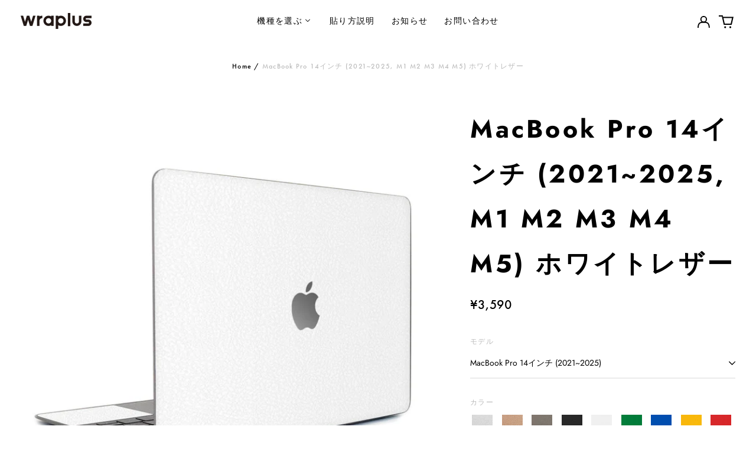

--- FILE ---
content_type: text/html; charset=utf-8
request_url: https://wraplus.jp/products/macbook-pro14_2021-whiteleather-none-cut
body_size: 43783
content:
<!doctype html>
<html class="no-js supports-no-cookies" lang="ja">
<head>
<!-- Preorder Panda Pixel start-->
<script async src='https://pre.bossapps.co/js/script?shop=wraplus-jp.myshopify.com'></script>
<!-- Preorder Panda Pixel ended-->

  <meta charset="utf-8">
  <meta http-equiv="X-UA-Compatible" content="IE=edge">
  <meta name="viewport" content="width=device-width,initial-scale=1">
  <meta name="theme-color" content="#000000">
  <link rel="canonical" href="https://wraplus.jp/products/macbook-pro14_2021-whiteleather-none-cut">
  
  
<link rel="shortcut icon" href="//wraplus.jp/cdn/shop/files/220617_wraplus_web_sozai-05_32x32.png?v=1655948248" type="image/png"><title>スキンシール MacBook Pro 14インチ (2021~2025, M1 M2 M3 M4 M5) ホワイトレザー
&ndash; wraplus</title><meta name="description" content="MacBook Pro 14インチ (2021~2025, M1 M2 M3 M4 M5)に対応するスキンシールです。MacBookの底面に印字されているAから始まる4桁のモデル番号をご確認ください。本製品は下記のモデル番号の機種に対応します。 A2442 / A2779 / A2918 / A2992 / A3434　商品画像と実際の商品ではスキンシールの形状や付属するパーツが異なる場合があります。スキンシール形状画像を予めご確認ください。"><meta property="og:site_name" content="wraplus">
<meta property="og:url" content="https://wraplus.jp/products/macbook-pro14_2021-whiteleather-none-cut">
<meta property="og:title" content="スキンシール MacBook Pro 14インチ (2021~2025, M1 M2 M3 M4 M5) ホワイトレザー">
<meta property="og:type" content="product">
<meta property="og:description" content="MacBook Pro 14インチ (2021~2025, M1 M2 M3 M4 M5)に対応するスキンシールです。MacBookの底面に印字されているAから始まる4桁のモデル番号をご確認ください。本製品は下記のモデル番号の機種に対応します。 A2442 / A2779 / A2918 / A2992 / A3434　商品画像と実際の商品ではスキンシールの形状や付属するパーツが異なる場合があります。スキンシール形状画像を予めご確認ください。"><meta property="og:image" content="http://wraplus.jp/cdn/shop/files/8527-1_148c4066-9b25-43bc-ab17-7507d9a6eb4d.jpg?v=1761102635">
  <meta property="og:image:secure_url" content="https://wraplus.jp/cdn/shop/files/8527-1_148c4066-9b25-43bc-ab17-7507d9a6eb4d.jpg?v=1761102635">
  <meta property="og:image:width" content="1000">
  <meta property="og:image:height" content="1000">
  <meta property="og:price:amount" content="3,590">
  <meta property="og:price:currency" content="JPY">



<meta name="twitter:card" content="summary_large_image">
<meta name="twitter:title" content="スキンシール MacBook Pro 14インチ (2021~2025, M1 M2 M3 M4 M5) ホワイトレザー">
<meta name="twitter:description" content="MacBook Pro 14インチ (2021~2025, M1 M2 M3 M4 M5)に対応するスキンシールです。MacBookの底面に印字されているAから始まる4桁のモデル番号をご確認ください。本製品は下記のモデル番号の機種に対応します。 A2442 / A2779 / A2918 / A2992 / A3434　商品画像と実際の商品ではスキンシールの形状や付属するパーツが異なる場合があります。スキンシール形状画像を予めご確認ください。">
<style>
  

  

  
  

  
  

  
  
:root {
    --base-font-size: 87.5%;
    --base-line-height: 2;
    
    --color-primary-accent: rgb(234, 85, 20);
    --color-primary-text: rgb(0, 0, 0);
    --color-primary-text-rgb: 0, 0, 0;
    --color-primary-background: rgb(255, 255, 255);
    --color-primary-background-hex: #fff;
    --color-primary-meta: rgb(187, 187, 187);
    --color-primary-text--overlay: rgb(255, 255, 255);
    --color-primary-accent--overlay: rgb(255, 255, 255);
    --color-primary-text-placeholder: rgba(0, 0, 0, 0.1);
    --color-primary-background-0: rgba(255, 255, 255, 0);
    --color-primary-border: #ebebeb;

    /*
    Secondary color scheme
    */
    --color-secondary-accent: rgb(228, 0, 127);
    --color-secondary-text: rgb(0, 0, 0);
    --color-secondary-background: rgb(222, 222, 222);
    --color-secondary-background-hex: #dedede;
    --color-secondary-meta: rgb(187, 187, 187);
    --color-secondary-text--overlay: rgb(222, 222, 222);
    --color-secondary-accent--overlay: rgb(222, 222, 222);
    --color-secondary-text-placeholder: rgba(0, 0, 0, 0.1);
    --color-secondary-background-0: rgba(222, 222, 222, 0);
    --color-secondary-border: #ebebeb;

    /*
    Tertiary color scheme
    */
    --color-tertiary-accent: rgb(228, 0, 127);
    --color-tertiary-text: rgb(0, 0, 0);
    --color-tertiary-background: rgb(0, 0, 0);
    --color-tertiary-background-hex: #000000;
    --color-tertiary-meta: rgb(234, 85, 20);
    --color-tertiary-text--overlay: rgb(255, 255, 255);
    --color-tertiary-accent--overlay: rgb(255, 255, 255);
    --color-tertiary-text-placeholder: rgba(0, 0, 0, 0.1);
    --color-tertiary-background-0: rgba(0, 0, 0, 0);
    --color-tertiary-border: #fff;

    --color-white-text: rgb(255, 255, 255);
    --color-black-text: rgb(0, 0, 0);
    --color-white-accent: rgb(255, 255, 255);
    --color-black-accent: rgb(0, 0, 0);
    --color-white-text--overlay: rgb(0, 0, 0);
    --color-black-text--overlay: rgb(255, 255, 255);


    --heading-font: Jost, sans-serif;
    --heading-font-weight: 700;
    --heading-font-style: normal;

    --body-font: Jost, sans-serif;
    --body-font-weight: 400;
    --body-font-style: normal;
    --body-font-bold-weight: bold;

    --secondary-font: "system_ui", -apple-system, 'Segoe UI', Roboto, 'Helvetica Neue', 'Noto Sans', 'Liberation Sans', Arial, sans-serif, 'Apple Color Emoji', 'Segoe UI Emoji', 'Segoe UI Symbol', 'Noto Color Emoji';
    --secondary-font-weight: 400;
    --secondary-font-style: normal;

    --heading-letterspacing: 0.1em;
    --heading-capitalize: none;
    --text-overlay-letterspacing: 0.0;

    --navigation-font: ;
    --navigation-font-weight: ;
    --navigation-font-style: ;

    --navigation-capitalize: none;
    --navigation-letterspacing: 0.0em;

    --section-title-capitalize: none;
    --section-title-letterspacing: 0.0em;
    --section-title-align: center;

    --secondary-title-capitalize: none;
    --secondary-letterspacing: 0.1em;

    --rte-font-size: 1.25rem;

    /*
    SVG ico select
    */
    --icon-svg-select: url(//wraplus.jp/cdn/shop/t/12/assets/ico-select.svg?v=165064643547744354671655260108);
    --icon-svg-select-primary: url(//wraplus.jp/cdn/shop/t/12/assets/ico-select-primary.svg?v=77256555199662291791657792216);
    --icon-svg-select-secondary: url(//wraplus.jp/cdn/shop/t/12/assets/ico-select-secondary.svg?v=77256555199662291791657792216);
    --icon-svg-select-tertiary: url(//wraplus.jp/cdn/shop/t/12/assets/ico-select-tertiary.svg?v=77256555199662291791657792216);

    --border-width: 2px;
    --text-width: 2px;

    --button-baseline-adjust: 0.05rem;

    --header-height: 120px;
    --announcement-bar-height: 44px;
    --header-height-no-search: 120px;
    --payment-button-height: 60px;
  }

  [data-color-scheme="primary"] {
    --color-scheme-text: 0, 0, 0;
    --color-scheme-background: 255, 255, 255;
    --color-scheme-accent: 234, 85, 20;
    --color-scheme-meta: 187, 187, 187;
    --color-scheme-text--overlay: 255, 255, 255;
    --color-scheme-accent--overlay: 255, 255, 255;
    --color-scheme-border: 235, 235, 235;
    --payment-terms-background-color: #fff;
  }
  [data-color-scheme="secondary"] {
    --color-scheme-text: 0, 0, 0;
    --color-scheme-background: 222, 222, 222;
    --color-scheme-accent: 228, 0, 127;
    --color-scheme-meta: 187, 187, 187;
    --color-scheme-text--overlay: 222, 222, 222;
    --color-scheme-accent--overlay: 222, 222, 222;
    --color-scheme-border: 235, 235, 235;
    --payment-terms-background-color: #dedede;
  }
  [data-color-scheme="tertiary"] {
    --color-scheme-text: 0, 0, 0;
    --color-scheme-background: 0, 0, 0;
    --color-scheme-accent: 228, 0, 127;
    --color-scheme-meta: 234, 85, 20;
    --color-scheme-text--overlay: 255, 255, 255;
    --color-scheme-accent--overlay: 255, 255, 255;
    --color-scheme-border: 255, 255, 255;
    --payment-terms-background-color: #000000;
  }

  [data-color-scheme="white"] {
    --color-scheme-text: 255, 255, 255;
    --color-scheme-text--overlay: 0, 0, 0;
  }

  [data-color-scheme="black"] {
    --color-scheme-text: 0, 0, 0;
    --color-scheme-text--overlay: 255, 255, 255;
  }

</style>
<meta property="og:site_name" content="wraplus">
<meta property="og:url" content="https://wraplus.jp/products/macbook-pro14_2021-whiteleather-none-cut">
<meta property="og:title" content="スキンシール MacBook Pro 14インチ (2021~2025, M1 M2 M3 M4 M5) ホワイトレザー">
<meta property="og:type" content="product">
<meta property="og:description" content="MacBook Pro 14インチ (2021~2025, M1 M2 M3 M4 M5)に対応するスキンシールです。MacBookの底面に印字されているAから始まる4桁のモデル番号をご確認ください。本製品は下記のモデル番号の機種に対応します。 A2442 / A2779 / A2918 / A2992 / A3434　商品画像と実際の商品ではスキンシールの形状や付属するパーツが異なる場合があります。スキンシール形状画像を予めご確認ください。"><meta property="og:image" content="http://wraplus.jp/cdn/shop/files/8527-1_148c4066-9b25-43bc-ab17-7507d9a6eb4d.jpg?v=1761102635">
  <meta property="og:image:secure_url" content="https://wraplus.jp/cdn/shop/files/8527-1_148c4066-9b25-43bc-ab17-7507d9a6eb4d.jpg?v=1761102635">
  <meta property="og:image:width" content="1000">
  <meta property="og:image:height" content="1000">
  <meta property="og:price:amount" content="3,590">
  <meta property="og:price:currency" content="JPY">



<meta name="twitter:card" content="summary_large_image">
<meta name="twitter:title" content="スキンシール MacBook Pro 14インチ (2021~2025, M1 M2 M3 M4 M5) ホワイトレザー">
<meta name="twitter:description" content="MacBook Pro 14インチ (2021~2025, M1 M2 M3 M4 M5)に対応するスキンシールです。MacBookの底面に印字されているAから始まる4桁のモデル番号をご確認ください。本製品は下記のモデル番号の機種に対応します。 A2442 / A2779 / A2918 / A2992 / A3434　商品画像と実際の商品ではスキンシールの形状や付属するパーツが異なる場合があります。スキンシール形状画像を予めご確認ください。">

  <style>#MainContent{opacity:0;visibility:hidden}[x-cloak]{display:none!important}html.js [fade-in-sections] #MainContent [data-fade-in]{opacity:0;transform:translateY(50px);transition-duration:1s;transition-duration:.25s;transition-property:transform,opacity;transition-timing-function:cubic-bezier(.4,0,.2,1)}html.js [fade-in-sections] #MainContent [data-fade-in].in-view{opacity:1;transform:translateY(0)}html.js [fade-in-sections] #MainContent .shopify-section.will-mutate [data-fade-in].in-view{transition-duration:.25s}html{-webkit-text-size-adjust:100%;line-height:1.15;-moz-tab-size:4;-o-tab-size:4;tab-size:4}body{font-family:system-ui,-apple-system,Segoe UI,Roboto,Helvetica,Arial,sans-serif,Apple Color Emoji,Segoe UI Emoji;margin:0}hr{color:inherit;height:0}abbr[title]{-webkit-text-decoration:underline dotted;text-decoration:underline dotted}b,strong{font-weight:bolder}code,kbd,pre,samp{font-family:ui-monospace,SFMono-Regular,Consolas,Liberation Mono,Menlo,monospace;font-size:1em}small{font-size:80%}sub,sup{font-size:75%;line-height:0;position:relative;vertical-align:baseline}sub{bottom:-.25em}sup{top:-.5em}table{border-color:inherit;text-indent:0}button,input,optgroup,select,textarea{font-family:inherit;font-size:100%;line-height:1.15;margin:0}button,select{text-transform:none}[type=button],[type=reset],[type=submit],button{-webkit-appearance:button}::-moz-focus-inner{border-style:none;padding:0}:-moz-focusring{outline:1px dotted ButtonText}:-moz-ui-invalid{box-shadow:none}legend{padding:0}progress{vertical-align:baseline}::-webkit-inner-spin-button,::-webkit-outer-spin-button{height:auto}[type=search]{-webkit-appearance:textfield;outline-offset:-2px}::-webkit-search-decoration{-webkit-appearance:none}::-webkit-file-upload-button{-webkit-appearance:button;font:inherit}summary{display:list-item}blockquote,dd,dl,figure,h1,h2,h3,h4,h5,h6,hr,p,pre{margin:0}button{background-color:transparent;background-image:none}fieldset,ol,ul{margin:0;padding:0}ol,ul{list-style:none}html{font-family:ui-sans-serif,system-ui,-apple-system,BlinkMacSystemFont,Segoe UI,Roboto,Helvetica Neue,Arial,Noto Sans,sans-serif,Apple Color Emoji,Segoe UI Emoji,Segoe UI Symbol,Noto Color Emoji;line-height:1.5}body{font-family:inherit;line-height:inherit}*,:after,:before{border:0 solid;box-sizing:border-box}hr{border-top-width:1px}img{border-style:solid}textarea{resize:vertical}input::-moz-placeholder,textarea::-moz-placeholder{color:#9ca3af;opacity:1}input:-ms-input-placeholder,textarea:-ms-input-placeholder{color:#9ca3af;opacity:1}input::placeholder,textarea::placeholder{color:#9ca3af;opacity:1}[role=button],button{cursor:pointer}:-moz-focusring{outline:auto}table{border-collapse:collapse}h1,h2,h3,h4,h5,h6{font-size:inherit;font-weight:inherit}a{color:inherit;text-decoration:inherit}button,input,optgroup,select,textarea{color:inherit;line-height:inherit;padding:0}code,kbd,pre,samp{font-family:ui-monospace,SFMono-Regular,Menlo,Monaco,Consolas,Liberation Mono,Courier New,monospace}audio,canvas,embed,iframe,img,object,svg,video{display:block;vertical-align:middle}img,video{height:auto;max-width:100%}*,:after,:before{--tw-border-opacity:1;border-color:rgba(229,231,235,var(--tw-border-opacity))}.container{width:100%}@media (min-width:40em){.container{max-width:40em}}@media (min-width:48em){.container{max-width:48em}}@media (min-width:64em){.container{max-width:64em}}@media (min-width:80em){.container{max-width:80em}}.fixed{position:fixed}.absolute{position:absolute}.relative{position:relative}.top-0{top:0}.top-1\/2{top:50%}.right-0{right:0}.bottom-0{bottom:0}.bottom-4{bottom:1rem}.bottom-border-width{bottom:var(--border-width)}.left-0{left:0}.z-10{z-index:10}.z-20{z-index:20}.z-50{z-index:50}.z-60{z-index:70}.z-99{z-index:99}.z-100{z-index:100}.-m-1{margin:-.25rem}.mx-auto{margin-left:auto;margin-right:auto}.-mx-4{margin-left:-1rem;margin-right:-1rem}.mt-1{margin-top:.25rem}.mt-4{margin-top:1rem}.-mt-2{margin-top:-.5rem}.mr-1{margin-right:.25rem}.mr-4{margin-right:1rem}.mr-10{margin-right:2.5rem}.mb-4{margin-bottom:1rem}.ml-4{margin-left:1rem}.ml-8{margin-left:2rem}.block{display:block}.inline-block{display:inline-block}.flex{display:flex}.grid{display:grid}.hidden{display:none}.h-5{height:1.25rem}.h-6{height:1.5rem}.h-7{height:1.75rem}.h-32{height:8rem}.h-header-no-search{height:var(--header-height-no-search)}.max-h-screen-header{max-height:calc(100vh - var(--header-height, 0px))}.w-0{width:0}.w-3{width:.75rem}.w-5{width:1.25rem}.w-6{width:1.5rem}.w-7{width:1.75rem}.w-1\/3{width:33.333333%}.w-full{width:100%}.flex-grow-0{flex-grow:0}.flex-grow{flex-grow:1}.origin-center{transform-origin:center}.transform{--tw-translate-x:0;--tw-translate-y:0;--tw-rotate:0;--tw-skew-x:0;--tw-skew-y:0;--tw-scale-x:1;--tw-scale-y:1;transform:translateX(var(--tw-translate-x)) translateY(var(--tw-translate-y)) rotate(var(--tw-rotate)) skewX(var(--tw-skew-x)) skewY(var(--tw-skew-y)) scaleX(var(--tw-scale-x)) scaleY(var(--tw-scale-y))}.translate-x-1\/4{--tw-translate-x:25%}.translate-y-0{--tw-translate-y:0px}.translate-y-1\/4{--tw-translate-y:25%}.translate-y-full{--tw-translate-y:100%}.-translate-y-1\/2{--tw-translate-y:-50%}.-translate-y-1\/4{--tw-translate-y:-25%}.-translate-y-full{--tw-translate-y:-100%}.translate-y-search-results{--tw-translate-y:calc(100% - var(--border-width))}.rotate-180{--tw-rotate:180deg}.grid-flow-row-dense{grid-auto-flow:row dense}.flex-wrap{flex-wrap:wrap}.items-center{align-items:center}.justify-start{justify-content:flex-start}.justify-end{justify-content:flex-end}.justify-center{justify-content:center}.justify-between{justify-content:space-between}.overflow-hidden{overflow:hidden}.overflow-y-auto{overflow-y:auto}.rounded-full{border-radius:9999px}.border{border-width:1px}.border-b-theme-width{border-bottom-width:var(--border-width)}.border-transparent{border-color:transparent}.border-scheme-text{--tw-border-opacity:1;border-color:rgba(var(--color-scheme-text),var(--tw-border-opacity))}.border-scheme-border{--tw-border-opacity:1;border-color:rgba(var(--color-scheme-border),var(--tw-border-opacity))}.bg-scheme-text{--tw-bg-opacity:1;background-color:rgba(var(--color-scheme-text),var(--tw-bg-opacity))}.bg-scheme-background{--tw-bg-opacity:1;background-color:rgba(var(--color-scheme-background),var(--tw-bg-opacity))}.bg-gradient-to-b{background-image:linear-gradient(to bottom,var(--tw-gradient-stops))}.from-black{--tw-gradient-from:#000;--tw-gradient-stops:var(--tw-gradient-from),var(--tw-gradient-to,transparent)}.from-white{--tw-gradient-from:#fff;--tw-gradient-stops:var(--tw-gradient-from),var(--tw-gradient-to,hsla(0,0%,100%,0))}.to-transparent{--tw-gradient-to:transparent}.fill-current{fill:currentColor}.p-1{padding:.25rem}.px-4{padding-left:1rem;padding-right:1rem}.py-1{padding-bottom:.25rem;padding-top:.25rem}.py-2{padding-bottom:.5rem;padding-top:.5rem}.py-4{padding-bottom:1rem;padding-top:1rem}.pt-2{padding-top:.5rem}.pr-1{padding-right:.25rem}.pb-4{padding-bottom:1rem}.pl-9{padding-left:2.25rem}.text-left{text-align:left}.text-center{text-align:center}.text-right{text-align:right}.align-middle{vertical-align:middle}.text-xs{font-size:.64rem}.text-sm,.text-xs{line-height:var(--base-line-height)}.text-sm{font-size:.875rem}.text-base{font-size:1rem}.text-base,.text-xl{line-height:var(--base-line-height)}.text-xl{font-size:1.563rem}.font-bold{font-weight:700}.italic{font-style:italic}.oldstyle-nums{--tw-ordinal:var(--tw-empty,/*!*/ /*!*/);--tw-slashed-zero:var(--tw-empty,/*!*/ /*!*/);--tw-numeric-figure:var(--tw-empty,/*!*/ /*!*/);--tw-numeric-spacing:var(--tw-empty,/*!*/ /*!*/);--tw-numeric-fraction:var(--tw-empty,/*!*/ /*!*/);--tw-numeric-figure:oldstyle-nums;font-variant-numeric:var(--tw-ordinal) var(--tw-slashed-zero) var(--tw-numeric-figure) var(--tw-numeric-spacing) var(--tw-numeric-fraction)}.leading-zero{line-height:0}.text-scheme-text{--tw-text-opacity:1;color:rgba(var(--color-scheme-text),var(--tw-text-opacity))}.text-scheme-text-overlay{--tw-text-opacity:1;color:rgba(var(--color-scheme-text--overlay),var(--tw-text-opacity))}.hover\:text-scheme-accent:hover{--tw-text-opacity:1;color:rgba(var(--color-scheme-accent),var(--tw-text-opacity))}.placeholder-current::-moz-placeholder{color:currentColor}.placeholder-current:-ms-input-placeholder{color:currentColor}.placeholder-current::placeholder{color:currentColor}.opacity-0{opacity:0}.opacity-100{opacity:1}*,:after,:before{--tw-shadow:0 0 #0000;--tw-ring-inset:var(--tw-empty,/*!*/ /*!*/);--tw-ring-offset-width:0px;--tw-ring-offset-color:#fff;--tw-ring-color:rgba(59,130,246,0.5);--tw-ring-offset-shadow:0 0 #0000;--tw-ring-shadow:0 0 #0000}.transition{transition-duration:.15s;transition-property:background-color,border-color,color,fill,stroke,opacity,box-shadow,transform,filter,-webkit-backdrop-filter;transition-property:background-color,border-color,color,fill,stroke,opacity,box-shadow,transform,filter,backdrop-filter;transition-property:background-color,border-color,color,fill,stroke,opacity,box-shadow,transform,filter,backdrop-filter,-webkit-backdrop-filter;transition-timing-function:cubic-bezier(.4,0,.2,1)}.transition-opacity{transition-duration:.15s;transition-property:opacity;transition-timing-function:cubic-bezier(.4,0,.2,1)}.transition-transform{transition-duration:.15s;transition-property:transform;transition-timing-function:cubic-bezier(.4,0,.2,1)}.duration-200{transition-duration:.2s}html{scroll-padding-top:2.5rem}body{display:flex;flex-direction:column;min-height:100vh}body,html{background-color:var(--color-primary-background);color:var(--color-primary-text)}html{font-size:var(--base-font-size);line-height:var(--base-line-height)}.font-heading{font-family:var(--heading-font);font-style:var(--heading-font-style);font-weight:var(--heading-font-weight);letter-spacing:var(--heading-letterspacing);text-transform:var(--heading-capitalize)}.font-body{font-family:var(--body-font);font-style:var(--body-font-style);font-weight:var(--body-font-weight);text-transform:var(--body-font-style)}.font-secondary{font-family:var(--secondary-font);font-style:var(--secondary-font-style);font-weight:var(--secondary-font-weight);letter-spacing:var(--secondary-letterspacing);text-transform:var(--secondary-title-capitalize)}.responsive-image-wrapper:before{content:"";display:block}.responsive-image{opacity:0}.responsive-image.lazyloaded{opacity:1}.responsive-image-placeholder{opacity:.05}.responsive-image.lazyloaded+.responsive-image-placeholder{opacity:0}[data-color-scheme=primary] .responsive-image-placeholder{background-color:var(--color-primary-text)}[data-color-scheme=secondary] .responsive-image-placeholder{background-color:var(--color-secondary-text)}[data-color-scheme=tertiary] .responsive-image-placeholder{background-color:var(--color-tertiary-text)}.no-js .responsive-image-placeholder{display:none}.visually-hidden{clip:rect(0 0 0 0);border:0;height:1px;margin:-1px;overflow:hidden;padding:0;position:absolute!important;width:1px}svg{height:100%;width:100%}.no-js:not(html),[hidden],[x-cloak]{display:none}.no-js .no-js:not(html){display:block}.supports-no-cookies:not(html),[hidden],html.no-js .js-enabled{display:none}.supports-no-cookies .supports-no-cookies:not(html){display:block}.skip-link{background-color:var(--color-primary-text);color:var(--color-primary-background);left:0;opacity:0;padding:1rem;pointer-events:none;position:absolute;top:0;z-index:50}.skip-link:focus{opacity:1;pointer-events:auto}.btn-solid-primary-text,.payment-buttons-primary-text .shopify-payment-button .shopify-payment-button__button,.payment-buttons-primary-text .shopify-payment-button .shopify-payment-button__button--unbranded{background:var(--color-primary-text);color:var(--color-primary-text--overlay)}.btn-solid-primary-text:focus,.btn-solid-primary-text:hover,.payment-buttons-primary-text .shopify-payment-button .shopify-payment-button__button--unbranded:focus,.payment-buttons-primary-text .shopify-payment-button .shopify-payment-button__button--unbranded:hover,.payment-buttons-primary-text .shopify-payment-button .shopify-payment-button__button:focus,.payment-buttons-primary-text .shopify-payment-button .shopify-payment-button__button:hover{background:var(--color-primary-accent);border-color:var(--color-primary-accent);color:var(--color-primary-accent--overlay)}.btn-outline-primary-text{border-color:var(--color-primary-text);color:var(--color-primary-text)}.btn-outline-primary-text:focus,.btn-outline-primary-text:hover{border-color:var(--color-primary-accent);color:var(--color-primary-accent)}.btn-primary-accent-full,.btn-solid-primary-accent,.payment-buttons-primary-accent .shopify-payment-button .shopify-payment-button__button,.payment-buttons-primary-accent .shopify-payment-button .shopify-payment-button__button--unbranded{background:var(--color-primary-accent);border-color:var(--color-primary-accent);color:var(--color-primary-accent--overlay)}.btn-primary-accent-full:focus,.btn-primary-accent-full:hover,.btn-solid-primary-accent:focus,.btn-solid-primary-accent:hover,.payment-buttons-primary-accent .shopify-payment-button .shopify-payment-button__button--unbranded:focus,.payment-buttons-primary-accent .shopify-payment-button .shopify-payment-button__button--unbranded:hover,.payment-buttons-primary-accent .shopify-payment-button .shopify-payment-button__button:focus,.payment-buttons-primary-accent .shopify-payment-button .shopify-payment-button__button:hover{background:var(--color-primary-text);border-color:var(--color-primary-text);color:var(--color-primary-text--overlay)}.btn-outline-primary-accent{border-color:var(--color-primary-accent);color:var(--color-primary-accent)}.btn-outline-primary-accent:focus,.btn-outline-primary-accent:hover{border-color:var(--color-primary-text);color:var(--color-primary-text)}.btn-solid-secondary-text,.payment-buttons-secondary-text .shopify-payment-button .shopify-payment-button__button,.payment-buttons-secondary-text .shopify-payment-button .shopify-payment-button__button--unbranded{background:var(--color-secondary-text);color:var(--color-secondary-text--overlay)}.btn-solid-secondary-text:focus,.btn-solid-secondary-text:hover,.payment-buttons-secondary-text .shopify-payment-button .shopify-payment-button__button--unbranded:focus,.payment-buttons-secondary-text .shopify-payment-button .shopify-payment-button__button--unbranded:hover,.payment-buttons-secondary-text .shopify-payment-button .shopify-payment-button__button:focus,.payment-buttons-secondary-text .shopify-payment-button .shopify-payment-button__button:hover{background:var(--color-secondary-accent);border-color:var(--color-secondary-accent);color:var(--color-secondary-accent--overlay)}.btn-outline-secondary-text{border-color:var(--color-secondary-text);color:var(--color-secondary-text)}.btn-outline-secondary-text:focus,.btn-outline-secondary-text:hover{border-color:var(--color-secondary-accent);color:var(--color-secondary-accent)}.btn-secondary-accent-full,.btn-solid-secondary-accent,.payment-buttons-secondary-accent .shopify-payment-button .shopify-payment-button__button,.payment-buttons-secondary-accent .shopify-payment-button .shopify-payment-button__button--unbranded{background:var(--color-secondary-accent);border-color:var(--color-secondary-accent);color:var(--color-secondary-accent--overlay)}.btn-secondary-accent-full:focus,.btn-secondary-accent-full:hover,.btn-solid-secondary-accent:focus,.btn-solid-secondary-accent:hover,.payment-buttons-secondary-accent .shopify-payment-button .shopify-payment-button__button--unbranded:focus,.payment-buttons-secondary-accent .shopify-payment-button .shopify-payment-button__button--unbranded:hover,.payment-buttons-secondary-accent .shopify-payment-button .shopify-payment-button__button:focus,.payment-buttons-secondary-accent .shopify-payment-button .shopify-payment-button__button:hover{background:var(--color-secondary-text);border-color:var(--color-secondary-text);color:var(--color-secondary-text--overlay)}.btn-outline-secondary-accent{border-color:var(--color-secondary-accent);color:var(--color-secondary-accent)}.btn-outline-secondary-accent:focus,.btn-outline-secondary-accent:hover{border-color:var(--color-secondary-text);color:var(--color-secondary-text)}.btn-solid-tertiary-text,.payment-buttons-tertiary-text .shopify-payment-button .shopify-payment-button__button,.payment-buttons-tertiary-text .shopify-payment-button .shopify-payment-button__button--unbranded{background:var(--color-tertiary-text);color:var(--color-tertiary-text--overlay)}.btn-solid-tertiary-text:focus,.btn-solid-tertiary-text:hover,.payment-buttons-tertiary-text .shopify-payment-button .shopify-payment-button__button--unbranded:focus,.payment-buttons-tertiary-text .shopify-payment-button .shopify-payment-button__button--unbranded:hover,.payment-buttons-tertiary-text .shopify-payment-button .shopify-payment-button__button:focus,.payment-buttons-tertiary-text .shopify-payment-button .shopify-payment-button__button:hover{background:var(--color-tertiary-accent);border-color:var(--color-tertiary-accent);color:var(--color-tertiary-accent--overlay)}.btn-outline-tertiary-text{border-color:var(--color-tertiary-text);color:var(--color-tertiary-text)}.btn-outline-tertiary-text:focus,.btn-outline-tertiary-text:hover{border-color:var(--color-tertiary-accent);color:var(--color-tertiary-accent)}.btn-solid-tertiary-accent,.btn-tertiary-accent-full,.payment-buttons-tertiary-accent .shopify-payment-button .shopify-payment-button__button,.payment-buttons-tertiary-accent .shopify-payment-button .shopify-payment-button__button--unbranded{background:var(--color-tertiary-accent);border-color:var(--color-tertiary-accent);color:var(--color-tertiary-accent--overlay)}.btn-solid-tertiary-accent:focus,.btn-solid-tertiary-accent:hover,.btn-tertiary-accent-full:focus,.btn-tertiary-accent-full:hover,.payment-buttons-tertiary-accent .shopify-payment-button .shopify-payment-button__button--unbranded:focus,.payment-buttons-tertiary-accent .shopify-payment-button .shopify-payment-button__button--unbranded:hover,.payment-buttons-tertiary-accent .shopify-payment-button .shopify-payment-button__button:focus,.payment-buttons-tertiary-accent .shopify-payment-button .shopify-payment-button__button:hover{background:var(--color-tertiary-text);border-color:var(--color-tertiary-text);color:var(--color-tertiary-text--overlay)}.btn-outline-tertiary-accent{border-color:var(--color-tertiary-accent);color:var(--color-tertiary-accent)}.btn-outline-tertiary-accent:focus,.btn-outline-tertiary-accent:hover{border-color:var(--color-tertiary-text);color:var(--color-tertiary-text)}.btn-solid-white-accent,.btn-solid-white-text{background:var(--color-white-text);border-color:var(--color-white-text);color:var(--color-white-text--overlay)}.btn-solid-white-accent:focus,.btn-solid-white-accent:hover,.btn-solid-white-text:focus,.btn-solid-white-text:hover{background:var(--color-primary-accent);border-color:var(--color-primary-accent);color:var(--color-primary-accent--overlay)}.btn-solid-black-accent,.btn-solid-black-text{background:var(--color-black-text);border-color:var(--color-black-text);color:var(--color-black-text--overlay)}.btn-solid-black-accent:focus,.btn-solid-black-accent:hover,.btn-solid-black-text:focus,.btn-solid-black-text:hover{background:var(--color-primary-accent);border-color:var(--color-primary-accent);color:var(--color-primary-accent--overlay)}.button span,.button svg,button span,button svg{pointer-events:none}input{background-color:var(--color-primary-background)}select{-webkit-appearance:none;-moz-appearance:none;appearance:none;background-color:transparent;background-image:var(--icon-svg-select);background-position:100%;background-repeat:no-repeat;background-size:1rem 1rem;border-color:var(--color-primary-border);border-width:0;border-bottom-width:var(--text-width);display:block;padding-bottom:.75rem;padding-top:.75rem;width:100%}.section-y-padding{padding-bottom:2rem;padding-top:2rem}@media (min-width:64em){.section-y-padding{padding-bottom:4rem;padding-top:4rem}}.section-x-padding{padding-left:1.25rem;padding-right:1.25rem}@media (min-width:64em){.section-x-padding{padding-left:2.5rem;padding-right:2.5rem}}.background-video-wrapper--full-screen{padding-bottom:calc(100vh - var(--header-height, 0px))}@media (min-width:1024px){.lg\:background-video-wrapper--full-screen{padding-bottom:calc(100vh - var(--header-height, 0px))}}.background-video-wrapper--full-screen.hero-video{padding-bottom:calc(100vh - var(--announcement-bar-height, 0px))}@media (min-width:1024px){.lg\:background-video-wrapper--full-screen.hero-video{padding-bottom:calc(100vh - var(--announcement-bar-height, 0px))}}#MainContent .shopify-section:first-of-type .section-with-no-padding .h-screen-header,#MainContent .shopify-section:first-of-type .section-with-no-top-padding .h-screen-header{height:calc(100vh - var(--header-height, 0px))}@media (max-width:1023px){#MainContent .shopify-section:first-of-type .section-with-no-padding .background-video-wrapper--full-screen,#MainContent .shopify-section:first-of-type .section-with-no-top-padding .background-video-wrapper--full-screen{padding-bottom:calc(100vh - var(--header-height, 0px))}}@media (min-width:1024px){#MainContent .shopify-section:first-of-type .section-with-no-padding .lg\:background-video-wrapper--full-screen,#MainContent .shopify-section:first-of-type .section-with-no-top-padding .lg\:background-video-wrapper--full-screen{padding-bottom:calc(100vh - var(--header-height, 0px))}}#MainContent .shopify-section:last-of-type .section-with-no-bottom-padding,#MainContent .shopify-section:last-of-type .section-with-no-padding{margin-bottom:calc(var(--border-width)*-1)}@media (max-width:1023px){#MainContent .shopify-section:first-of-type .section-with-no-padding-mobile{margin-top:calc(var(--border-width)*-1)}}@media (min-width:40em){.sm\:oldstyle-nums{--tw-ordinal:var(--tw-empty,/*!*/ /*!*/);--tw-slashed-zero:var(--tw-empty,/*!*/ /*!*/);--tw-numeric-figure:var(--tw-empty,/*!*/ /*!*/);--tw-numeric-spacing:var(--tw-empty,/*!*/ /*!*/);--tw-numeric-fraction:var(--tw-empty,/*!*/ /*!*/);--tw-numeric-figure:oldstyle-nums;font-variant-numeric:var(--tw-ordinal) var(--tw-slashed-zero) var(--tw-numeric-figure) var(--tw-numeric-spacing) var(--tw-numeric-fraction)}}@media (min-width:48em){.md\:oldstyle-nums{--tw-ordinal:var(--tw-empty,/*!*/ /*!*/);--tw-slashed-zero:var(--tw-empty,/*!*/ /*!*/);--tw-numeric-figure:var(--tw-empty,/*!*/ /*!*/);--tw-numeric-spacing:var(--tw-empty,/*!*/ /*!*/);--tw-numeric-fraction:var(--tw-empty,/*!*/ /*!*/);--tw-numeric-figure:oldstyle-nums;font-variant-numeric:var(--tw-ordinal) var(--tw-slashed-zero) var(--tw-numeric-figure) var(--tw-numeric-spacing) var(--tw-numeric-fraction)}}@media (min-width:64em){.lg\:col-span-2{grid-column:span 2/span 2}.lg\:col-end-11{grid-column-end:11}.lg\:col-end-13{grid-column-end:13}.lg\:mr-2{margin-right:.5rem}.lg\:mr-8{margin-right:2rem}.lg\:block{display:block}.lg\:inline-block{display:inline-block}.lg\:hidden{display:none}.lg\:w-auto{width:auto}.lg\:w-2\/3{width:66.666667%}.lg\:w-3\/4{width:75%}.lg\:flex-grow-0{flex-grow:0}.lg\:flex-grow{flex-grow:1}.lg\:grid-cols-12{grid-template-columns:repeat(12,minmax(0,1fr))}.lg\:gap-10{gap:2.5rem}.lg\:py-4{padding-bottom:1rem;padding-top:1rem}.lg\:py-8{padding-top:2rem}.lg\:pb-8,.lg\:py-8{padding-bottom:2rem}.lg\:text-3xl{font-size:2.441rem;line-height:calc(var(--base-line-height)*.9)}.lg\:oldstyle-nums{--tw-ordinal:var(--tw-empty,/*!*/ /*!*/);--tw-slashed-zero:var(--tw-empty,/*!*/ /*!*/);--tw-numeric-figure:var(--tw-empty,/*!*/ /*!*/);--tw-numeric-spacing:var(--tw-empty,/*!*/ /*!*/);--tw-numeric-fraction:var(--tw-empty,/*!*/ /*!*/);--tw-numeric-figure:oldstyle-nums;font-variant-numeric:var(--tw-ordinal) var(--tw-slashed-zero) var(--tw-numeric-figure) var(--tw-numeric-spacing) var(--tw-numeric-fraction)}}@media (min-width:80em){.xl\:oldstyle-nums{--tw-ordinal:var(--tw-empty,/*!*/ /*!*/);--tw-slashed-zero:var(--tw-empty,/*!*/ /*!*/);--tw-numeric-figure:var(--tw-empty,/*!*/ /*!*/);--tw-numeric-spacing:var(--tw-empty,/*!*/ /*!*/);--tw-numeric-fraction:var(--tw-empty,/*!*/ /*!*/);--tw-numeric-figure:oldstyle-nums;font-variant-numeric:var(--tw-ordinal) var(--tw-slashed-zero) var(--tw-numeric-figure) var(--tw-numeric-spacing) var(--tw-numeric-fraction)}}
</style>
  

<script>
function onLoadStylesheet() {
          var url = "//wraplus.jp/cdn/shop/t/12/assets/theme.min.css?v=87300232483460121011655260093";
          var link = document.querySelector('link[href="' + url + '"]');
          link.loaded = true;
          link.dispatchEvent(new CustomEvent('stylesLoaded'));
        }
        window.theme_stylesheet = '//wraplus.jp/cdn/shop/t/12/assets/theme.min.css?v=87300232483460121011655260093';
</script>
<link rel="stylesheet" href="//wraplus.jp/cdn/shop/t/12/assets/theme.min.css?v=87300232483460121011655260093" media="print" onload="this.media='all';onLoadStylesheet();">
<noscript><link rel="stylesheet" href="//wraplus.jp/cdn/shop/t/12/assets/theme.min.css?v=87300232483460121011655260093"></noscript>
<link href="//wraplus.jp/cdn/shop/t/12/assets/_custom.css?v=107615763707926260721657512644" rel="stylesheet" type="text/css" media="all" />
  

  


  <script type="text/javascript">
    document.documentElement.className = document.documentElement.className.replace('no-js', 'js');

    window.theme = {
      strings: {
        addToCart: "カートに追加",
        soldOut: "",
        unavailable: "",
        onlineEvent: "",
        addressNoResults: "",
        addressQueryLimit: "",
        addressError: "",
        authError: "",
      },
      moneyFormat: "¥{{amount_no_decimals}}",
      locale: "ja",
    };

    
  </script>

  <style>
    @font-face {
  font-family: Jost;
  font-weight: 700;
  font-style: normal;
  font-display: swap;
  src: url("//wraplus.jp/cdn/fonts/jost/jost_n7.921dc18c13fa0b0c94c5e2517ffe06139c3615a3.woff2") format("woff2"),
       url("//wraplus.jp/cdn/fonts/jost/jost_n7.cbfc16c98c1e195f46c536e775e4e959c5f2f22b.woff") format("woff");
}

    
    @font-face {
  font-family: Jost;
  font-weight: 400;
  font-style: normal;
  font-display: swap;
  src: url("//wraplus.jp/cdn/fonts/jost/jost_n4.d47a1b6347ce4a4c9f437608011273009d91f2b7.woff2") format("woff2"),
       url("//wraplus.jp/cdn/fonts/jost/jost_n4.791c46290e672b3f85c3d1c651ef2efa3819eadd.woff") format("woff");
}

    @font-face {
  font-family: Jost;
  font-weight: 700;
  font-style: normal;
  font-display: swap;
  src: url("//wraplus.jp/cdn/fonts/jost/jost_n7.921dc18c13fa0b0c94c5e2517ffe06139c3615a3.woff2") format("woff2"),
       url("//wraplus.jp/cdn/fonts/jost/jost_n7.cbfc16c98c1e195f46c536e775e4e959c5f2f22b.woff") format("woff");
}

    @font-face {
  font-family: Jost;
  font-weight: 700;
  font-style: normal;
  font-display: swap;
  src: url("//wraplus.jp/cdn/fonts/jost/jost_n7.921dc18c13fa0b0c94c5e2517ffe06139c3615a3.woff2") format("woff2"),
       url("//wraplus.jp/cdn/fonts/jost/jost_n7.cbfc16c98c1e195f46c536e775e4e959c5f2f22b.woff") format("woff");
}

    @font-face {
  font-family: Jost;
  font-weight: 400;
  font-style: italic;
  font-display: swap;
  src: url("//wraplus.jp/cdn/fonts/jost/jost_i4.b690098389649750ada222b9763d55796c5283a5.woff2") format("woff2"),
       url("//wraplus.jp/cdn/fonts/jost/jost_i4.fd766415a47e50b9e391ae7ec04e2ae25e7e28b0.woff") format("woff");
}

    @font-face {
  font-family: Jost;
  font-weight: 700;
  font-style: italic;
  font-display: swap;
  src: url("//wraplus.jp/cdn/fonts/jost/jost_i7.d8201b854e41e19d7ed9b1a31fe4fe71deea6d3f.woff2") format("woff2"),
       url("//wraplus.jp/cdn/fonts/jost/jost_i7.eae515c34e26b6c853efddc3fc0c552e0de63757.woff") format("woff");
}

  </style>
  <script>
    function defineGlobalOnce(name, value) {
      if (!window[name]) {
        window[name] = value;
      }
    }
  </script>
  

  

  <script>window.performance && window.performance.mark && window.performance.mark('shopify.content_for_header.start');</script><meta name="facebook-domain-verification" content="sl6dw2szcigxwryopfr9m6f3w8vsas">
<meta name="google-site-verification" content="5fXuB4eN5duKcLDLO2YBY_JCdv3tLahSgx5D7Qc-X-o">
<meta id="shopify-digital-wallet" name="shopify-digital-wallet" content="/55563190369/digital_wallets/dialog">
<meta name="shopify-checkout-api-token" content="6791abc9e75f19937b3ef86922fc9f78">
<meta id="in-context-paypal-metadata" data-shop-id="55563190369" data-venmo-supported="false" data-environment="production" data-locale="ja_JP" data-paypal-v4="true" data-currency="JPY">
<link rel="alternate" type="application/json+oembed" href="https://wraplus.jp/products/macbook-pro14_2021-whiteleather-none-cut.oembed">
<script async="async" src="/checkouts/internal/preloads.js?locale=ja-JP"></script>
<link rel="preconnect" href="https://shop.app" crossorigin="anonymous">
<script async="async" src="https://shop.app/checkouts/internal/preloads.js?locale=ja-JP&shop_id=55563190369" crossorigin="anonymous"></script>
<script id="apple-pay-shop-capabilities" type="application/json">{"shopId":55563190369,"countryCode":"JP","currencyCode":"JPY","merchantCapabilities":["supports3DS"],"merchantId":"gid:\/\/shopify\/Shop\/55563190369","merchantName":"wraplus","requiredBillingContactFields":["postalAddress","email","phone"],"requiredShippingContactFields":["postalAddress","email","phone"],"shippingType":"shipping","supportedNetworks":["visa","masterCard","amex","jcb","discover"],"total":{"type":"pending","label":"wraplus","amount":"1.00"},"shopifyPaymentsEnabled":true,"supportsSubscriptions":true}</script>
<script id="shopify-features" type="application/json">{"accessToken":"6791abc9e75f19937b3ef86922fc9f78","betas":["rich-media-storefront-analytics"],"domain":"wraplus.jp","predictiveSearch":false,"shopId":55563190369,"locale":"ja"}</script>
<script>var Shopify = Shopify || {};
Shopify.shop = "wraplus-jp.myshopify.com";
Shopify.locale = "ja";
Shopify.currency = {"active":"JPY","rate":"1.0"};
Shopify.country = "JP";
Shopify.theme = {"name":"wraplus\/master","id":122287194209,"schema_name":"Label","schema_version":"3.3.1","theme_store_id":null,"role":"main"};
Shopify.theme.handle = "null";
Shopify.theme.style = {"id":null,"handle":null};
Shopify.cdnHost = "wraplus.jp/cdn";
Shopify.routes = Shopify.routes || {};
Shopify.routes.root = "/";</script>
<script type="module">!function(o){(o.Shopify=o.Shopify||{}).modules=!0}(window);</script>
<script>!function(o){function n(){var o=[];function n(){o.push(Array.prototype.slice.apply(arguments))}return n.q=o,n}var t=o.Shopify=o.Shopify||{};t.loadFeatures=n(),t.autoloadFeatures=n()}(window);</script>
<script>
  window.ShopifyPay = window.ShopifyPay || {};
  window.ShopifyPay.apiHost = "shop.app\/pay";
  window.ShopifyPay.redirectState = null;
</script>
<script id="shop-js-analytics" type="application/json">{"pageType":"product"}</script>
<script defer="defer" async type="module" src="//wraplus.jp/cdn/shopifycloud/shop-js/modules/v2/client.init-shop-cart-sync_PyU3Cxph.ja.esm.js"></script>
<script defer="defer" async type="module" src="//wraplus.jp/cdn/shopifycloud/shop-js/modules/v2/chunk.common_3XpQ5sgE.esm.js"></script>
<script type="module">
  await import("//wraplus.jp/cdn/shopifycloud/shop-js/modules/v2/client.init-shop-cart-sync_PyU3Cxph.ja.esm.js");
await import("//wraplus.jp/cdn/shopifycloud/shop-js/modules/v2/chunk.common_3XpQ5sgE.esm.js");

  window.Shopify.SignInWithShop?.initShopCartSync?.({"fedCMEnabled":true,"windoidEnabled":true});

</script>
<script>
  window.Shopify = window.Shopify || {};
  if (!window.Shopify.featureAssets) window.Shopify.featureAssets = {};
  window.Shopify.featureAssets['shop-js'] = {"shop-cart-sync":["modules/v2/client.shop-cart-sync_iBe2HkXL.ja.esm.js","modules/v2/chunk.common_3XpQ5sgE.esm.js"],"init-fed-cm":["modules/v2/client.init-fed-cm_4nT_o4d8.ja.esm.js","modules/v2/chunk.common_3XpQ5sgE.esm.js"],"init-windoid":["modules/v2/client.init-windoid_qVCuPx85.ja.esm.js","modules/v2/chunk.common_3XpQ5sgE.esm.js"],"shop-cash-offers":["modules/v2/client.shop-cash-offers_xgnxIoYx.ja.esm.js","modules/v2/chunk.common_3XpQ5sgE.esm.js","modules/v2/chunk.modal_CDmZwZ67.esm.js"],"shop-button":["modules/v2/client.shop-button_D-AUf6XJ.ja.esm.js","modules/v2/chunk.common_3XpQ5sgE.esm.js"],"init-shop-email-lookup-coordinator":["modules/v2/client.init-shop-email-lookup-coordinator_CoiRXg_f.ja.esm.js","modules/v2/chunk.common_3XpQ5sgE.esm.js"],"shop-toast-manager":["modules/v2/client.shop-toast-manager_2q6-qtse.ja.esm.js","modules/v2/chunk.common_3XpQ5sgE.esm.js"],"shop-login-button":["modules/v2/client.shop-login-button_jJCllpG3.ja.esm.js","modules/v2/chunk.common_3XpQ5sgE.esm.js","modules/v2/chunk.modal_CDmZwZ67.esm.js"],"avatar":["modules/v2/client.avatar_BTnouDA3.ja.esm.js"],"init-shop-cart-sync":["modules/v2/client.init-shop-cart-sync_PyU3Cxph.ja.esm.js","modules/v2/chunk.common_3XpQ5sgE.esm.js"],"pay-button":["modules/v2/client.pay-button_DUSCSBhc.ja.esm.js","modules/v2/chunk.common_3XpQ5sgE.esm.js"],"init-shop-for-new-customer-accounts":["modules/v2/client.init-shop-for-new-customer-accounts_CQaxpM10.ja.esm.js","modules/v2/client.shop-login-button_jJCllpG3.ja.esm.js","modules/v2/chunk.common_3XpQ5sgE.esm.js","modules/v2/chunk.modal_CDmZwZ67.esm.js"],"init-customer-accounts-sign-up":["modules/v2/client.init-customer-accounts-sign-up_C8nXD2V_.ja.esm.js","modules/v2/client.shop-login-button_jJCllpG3.ja.esm.js","modules/v2/chunk.common_3XpQ5sgE.esm.js","modules/v2/chunk.modal_CDmZwZ67.esm.js"],"shop-follow-button":["modules/v2/client.shop-follow-button_Cpw2kC42.ja.esm.js","modules/v2/chunk.common_3XpQ5sgE.esm.js","modules/v2/chunk.modal_CDmZwZ67.esm.js"],"checkout-modal":["modules/v2/client.checkout-modal_eFi38ufj.ja.esm.js","modules/v2/chunk.common_3XpQ5sgE.esm.js","modules/v2/chunk.modal_CDmZwZ67.esm.js"],"init-customer-accounts":["modules/v2/client.init-customer-accounts_DjqcXQGc.ja.esm.js","modules/v2/client.shop-login-button_jJCllpG3.ja.esm.js","modules/v2/chunk.common_3XpQ5sgE.esm.js","modules/v2/chunk.modal_CDmZwZ67.esm.js"],"lead-capture":["modules/v2/client.lead-capture_CdXRTdfz.ja.esm.js","modules/v2/chunk.common_3XpQ5sgE.esm.js","modules/v2/chunk.modal_CDmZwZ67.esm.js"],"shop-login":["modules/v2/client.shop-login_C-CHoYGE.ja.esm.js","modules/v2/chunk.common_3XpQ5sgE.esm.js","modules/v2/chunk.modal_CDmZwZ67.esm.js"],"payment-terms":["modules/v2/client.payment-terms_cWctAF1p.ja.esm.js","modules/v2/chunk.common_3XpQ5sgE.esm.js","modules/v2/chunk.modal_CDmZwZ67.esm.js"]};
</script>
<script id="__st">var __st={"a":55563190369,"offset":32400,"reqid":"77d707ed-5cc2-42c9-ae50-e5ce4f2e9800-1768860856","pageurl":"wraplus.jp\/products\/macbook-pro14_2021-whiteleather-none-cut","u":"c31dce03d019","p":"product","rtyp":"product","rid":6803350159457};</script>
<script>window.ShopifyPaypalV4VisibilityTracking = true;</script>
<script id="captcha-bootstrap">!function(){'use strict';const t='contact',e='account',n='new_comment',o=[[t,t],['blogs',n],['comments',n],[t,'customer']],c=[[e,'customer_login'],[e,'guest_login'],[e,'recover_customer_password'],[e,'create_customer']],r=t=>t.map((([t,e])=>`form[action*='/${t}']:not([data-nocaptcha='true']) input[name='form_type'][value='${e}']`)).join(','),a=t=>()=>t?[...document.querySelectorAll(t)].map((t=>t.form)):[];function s(){const t=[...o],e=r(t);return a(e)}const i='password',u='form_key',d=['recaptcha-v3-token','g-recaptcha-response','h-captcha-response',i],f=()=>{try{return window.sessionStorage}catch{return}},m='__shopify_v',_=t=>t.elements[u];function p(t,e,n=!1){try{const o=window.sessionStorage,c=JSON.parse(o.getItem(e)),{data:r}=function(t){const{data:e,action:n}=t;return t[m]||n?{data:e,action:n}:{data:t,action:n}}(c);for(const[e,n]of Object.entries(r))t.elements[e]&&(t.elements[e].value=n);n&&o.removeItem(e)}catch(o){console.error('form repopulation failed',{error:o})}}const l='form_type',E='cptcha';function T(t){t.dataset[E]=!0}const w=window,h=w.document,L='Shopify',v='ce_forms',y='captcha';let A=!1;((t,e)=>{const n=(g='f06e6c50-85a8-45c8-87d0-21a2b65856fe',I='https://cdn.shopify.com/shopifycloud/storefront-forms-hcaptcha/ce_storefront_forms_captcha_hcaptcha.v1.5.2.iife.js',D={infoText:'hCaptchaによる保護',privacyText:'プライバシー',termsText:'利用規約'},(t,e,n)=>{const o=w[L][v],c=o.bindForm;if(c)return c(t,g,e,D).then(n);var r;o.q.push([[t,g,e,D],n]),r=I,A||(h.body.append(Object.assign(h.createElement('script'),{id:'captcha-provider',async:!0,src:r})),A=!0)});var g,I,D;w[L]=w[L]||{},w[L][v]=w[L][v]||{},w[L][v].q=[],w[L][y]=w[L][y]||{},w[L][y].protect=function(t,e){n(t,void 0,e),T(t)},Object.freeze(w[L][y]),function(t,e,n,w,h,L){const[v,y,A,g]=function(t,e,n){const i=e?o:[],u=t?c:[],d=[...i,...u],f=r(d),m=r(i),_=r(d.filter((([t,e])=>n.includes(e))));return[a(f),a(m),a(_),s()]}(w,h,L),I=t=>{const e=t.target;return e instanceof HTMLFormElement?e:e&&e.form},D=t=>v().includes(t);t.addEventListener('submit',(t=>{const e=I(t);if(!e)return;const n=D(e)&&!e.dataset.hcaptchaBound&&!e.dataset.recaptchaBound,o=_(e),c=g().includes(e)&&(!o||!o.value);(n||c)&&t.preventDefault(),c&&!n&&(function(t){try{if(!f())return;!function(t){const e=f();if(!e)return;const n=_(t);if(!n)return;const o=n.value;o&&e.removeItem(o)}(t);const e=Array.from(Array(32),(()=>Math.random().toString(36)[2])).join('');!function(t,e){_(t)||t.append(Object.assign(document.createElement('input'),{type:'hidden',name:u})),t.elements[u].value=e}(t,e),function(t,e){const n=f();if(!n)return;const o=[...t.querySelectorAll(`input[type='${i}']`)].map((({name:t})=>t)),c=[...d,...o],r={};for(const[a,s]of new FormData(t).entries())c.includes(a)||(r[a]=s);n.setItem(e,JSON.stringify({[m]:1,action:t.action,data:r}))}(t,e)}catch(e){console.error('failed to persist form',e)}}(e),e.submit())}));const S=(t,e)=>{t&&!t.dataset[E]&&(n(t,e.some((e=>e===t))),T(t))};for(const o of['focusin','change'])t.addEventListener(o,(t=>{const e=I(t);D(e)&&S(e,y())}));const B=e.get('form_key'),M=e.get(l),P=B&&M;t.addEventListener('DOMContentLoaded',(()=>{const t=y();if(P)for(const e of t)e.elements[l].value===M&&p(e,B);[...new Set([...A(),...v().filter((t=>'true'===t.dataset.shopifyCaptcha))])].forEach((e=>S(e,t)))}))}(h,new URLSearchParams(w.location.search),n,t,e,['guest_login'])})(!0,!0)}();</script>
<script integrity="sha256-4kQ18oKyAcykRKYeNunJcIwy7WH5gtpwJnB7kiuLZ1E=" data-source-attribution="shopify.loadfeatures" defer="defer" src="//wraplus.jp/cdn/shopifycloud/storefront/assets/storefront/load_feature-a0a9edcb.js" crossorigin="anonymous"></script>
<script crossorigin="anonymous" defer="defer" src="//wraplus.jp/cdn/shopifycloud/storefront/assets/shopify_pay/storefront-65b4c6d7.js?v=20250812"></script>
<script data-source-attribution="shopify.dynamic_checkout.dynamic.init">var Shopify=Shopify||{};Shopify.PaymentButton=Shopify.PaymentButton||{isStorefrontPortableWallets:!0,init:function(){window.Shopify.PaymentButton.init=function(){};var t=document.createElement("script");t.src="https://wraplus.jp/cdn/shopifycloud/portable-wallets/latest/portable-wallets.ja.js",t.type="module",document.head.appendChild(t)}};
</script>
<script data-source-attribution="shopify.dynamic_checkout.buyer_consent">
  function portableWalletsHideBuyerConsent(e){var t=document.getElementById("shopify-buyer-consent"),n=document.getElementById("shopify-subscription-policy-button");t&&n&&(t.classList.add("hidden"),t.setAttribute("aria-hidden","true"),n.removeEventListener("click",e))}function portableWalletsShowBuyerConsent(e){var t=document.getElementById("shopify-buyer-consent"),n=document.getElementById("shopify-subscription-policy-button");t&&n&&(t.classList.remove("hidden"),t.removeAttribute("aria-hidden"),n.addEventListener("click",e))}window.Shopify?.PaymentButton&&(window.Shopify.PaymentButton.hideBuyerConsent=portableWalletsHideBuyerConsent,window.Shopify.PaymentButton.showBuyerConsent=portableWalletsShowBuyerConsent);
</script>
<script>
  function portableWalletsCleanup(e){e&&e.src&&console.error("Failed to load portable wallets script "+e.src);var t=document.querySelectorAll("shopify-accelerated-checkout .shopify-payment-button__skeleton, shopify-accelerated-checkout-cart .wallet-cart-button__skeleton"),e=document.getElementById("shopify-buyer-consent");for(let e=0;e<t.length;e++)t[e].remove();e&&e.remove()}function portableWalletsNotLoadedAsModule(e){e instanceof ErrorEvent&&"string"==typeof e.message&&e.message.includes("import.meta")&&"string"==typeof e.filename&&e.filename.includes("portable-wallets")&&(window.removeEventListener("error",portableWalletsNotLoadedAsModule),window.Shopify.PaymentButton.failedToLoad=e,"loading"===document.readyState?document.addEventListener("DOMContentLoaded",window.Shopify.PaymentButton.init):window.Shopify.PaymentButton.init())}window.addEventListener("error",portableWalletsNotLoadedAsModule);
</script>

<script type="module" src="https://wraplus.jp/cdn/shopifycloud/portable-wallets/latest/portable-wallets.ja.js" onError="portableWalletsCleanup(this)" crossorigin="anonymous"></script>
<script nomodule>
  document.addEventListener("DOMContentLoaded", portableWalletsCleanup);
</script>

<script id='scb4127' type='text/javascript' async='' src='https://wraplus.jp/cdn/shopifycloud/privacy-banner/storefront-banner.js'></script><link id="shopify-accelerated-checkout-styles" rel="stylesheet" media="screen" href="https://wraplus.jp/cdn/shopifycloud/portable-wallets/latest/accelerated-checkout-backwards-compat.css" crossorigin="anonymous">
<style id="shopify-accelerated-checkout-cart">
        #shopify-buyer-consent {
  margin-top: 1em;
  display: inline-block;
  width: 100%;
}

#shopify-buyer-consent.hidden {
  display: none;
}

#shopify-subscription-policy-button {
  background: none;
  border: none;
  padding: 0;
  text-decoration: underline;
  font-size: inherit;
  cursor: pointer;
}

#shopify-subscription-policy-button::before {
  box-shadow: none;
}

      </style>

<script>window.performance && window.performance.mark && window.performance.mark('shopify.content_for_header.end');</script>
<style data-shopify>@import url("https://p.typekit.net/p.css?s=1&k=wog3yhd&ht=tk&f=10879.15586&a=11708229&app=typekit&e=css");
    @font-face {
      font-family:"futura-pt";
      src:url("https://use.typekit.net/af/2cd6bf/00000000000000000001008f/27/l?primer=7cdcb44be4a7db8877ffa5c0007b8dd865b3bbc383831fe2ea177f62257a9191&fvd=n5&v=3") format("woff2"),url("https://use.typekit.net/af/2cd6bf/00000000000000000001008f/27/d?primer=7cdcb44be4a7db8877ffa5c0007b8dd865b3bbc383831fe2ea177f62257a9191&fvd=n5&v=3") format("woff"),url("https://use.typekit.net/af/2cd6bf/00000000000000000001008f/27/a?primer=7cdcb44be4a7db8877ffa5c0007b8dd865b3bbc383831fe2ea177f62257a9191&fvd=n5&v=3") format("opentype");
      font-display:auto;font-style:normal;font-weight:500;font-stretch:normal;
    }
    * {
      font-family: futura-pt, "游ゴシック体", sans-serif;
    }</style><meta name="google-site-verification" content="AF5WigimXw_jq4cBnYDRdBGZouWDbIaHDY-SQqu2wNs" />
<link href="https://monorail-edge.shopifysvc.com" rel="dns-prefetch">
<script>(function(){if ("sendBeacon" in navigator && "performance" in window) {try {var session_token_from_headers = performance.getEntriesByType('navigation')[0].serverTiming.find(x => x.name == '_s').description;} catch {var session_token_from_headers = undefined;}var session_cookie_matches = document.cookie.match(/_shopify_s=([^;]*)/);var session_token_from_cookie = session_cookie_matches && session_cookie_matches.length === 2 ? session_cookie_matches[1] : "";var session_token = session_token_from_headers || session_token_from_cookie || "";function handle_abandonment_event(e) {var entries = performance.getEntries().filter(function(entry) {return /monorail-edge.shopifysvc.com/.test(entry.name);});if (!window.abandonment_tracked && entries.length === 0) {window.abandonment_tracked = true;var currentMs = Date.now();var navigation_start = performance.timing.navigationStart;var payload = {shop_id: 55563190369,url: window.location.href,navigation_start,duration: currentMs - navigation_start,session_token,page_type: "product"};window.navigator.sendBeacon("https://monorail-edge.shopifysvc.com/v1/produce", JSON.stringify({schema_id: "online_store_buyer_site_abandonment/1.1",payload: payload,metadata: {event_created_at_ms: currentMs,event_sent_at_ms: currentMs}}));}}window.addEventListener('pagehide', handle_abandonment_event);}}());</script>
<script id="web-pixels-manager-setup">(function e(e,d,r,n,o){if(void 0===o&&(o={}),!Boolean(null===(a=null===(i=window.Shopify)||void 0===i?void 0:i.analytics)||void 0===a?void 0:a.replayQueue)){var i,a;window.Shopify=window.Shopify||{};var t=window.Shopify;t.analytics=t.analytics||{};var s=t.analytics;s.replayQueue=[],s.publish=function(e,d,r){return s.replayQueue.push([e,d,r]),!0};try{self.performance.mark("wpm:start")}catch(e){}var l=function(){var e={modern:/Edge?\/(1{2}[4-9]|1[2-9]\d|[2-9]\d{2}|\d{4,})\.\d+(\.\d+|)|Firefox\/(1{2}[4-9]|1[2-9]\d|[2-9]\d{2}|\d{4,})\.\d+(\.\d+|)|Chrom(ium|e)\/(9{2}|\d{3,})\.\d+(\.\d+|)|(Maci|X1{2}).+ Version\/(15\.\d+|(1[6-9]|[2-9]\d|\d{3,})\.\d+)([,.]\d+|)( \(\w+\)|)( Mobile\/\w+|) Safari\/|Chrome.+OPR\/(9{2}|\d{3,})\.\d+\.\d+|(CPU[ +]OS|iPhone[ +]OS|CPU[ +]iPhone|CPU IPhone OS|CPU iPad OS)[ +]+(15[._]\d+|(1[6-9]|[2-9]\d|\d{3,})[._]\d+)([._]\d+|)|Android:?[ /-](13[3-9]|1[4-9]\d|[2-9]\d{2}|\d{4,})(\.\d+|)(\.\d+|)|Android.+Firefox\/(13[5-9]|1[4-9]\d|[2-9]\d{2}|\d{4,})\.\d+(\.\d+|)|Android.+Chrom(ium|e)\/(13[3-9]|1[4-9]\d|[2-9]\d{2}|\d{4,})\.\d+(\.\d+|)|SamsungBrowser\/([2-9]\d|\d{3,})\.\d+/,legacy:/Edge?\/(1[6-9]|[2-9]\d|\d{3,})\.\d+(\.\d+|)|Firefox\/(5[4-9]|[6-9]\d|\d{3,})\.\d+(\.\d+|)|Chrom(ium|e)\/(5[1-9]|[6-9]\d|\d{3,})\.\d+(\.\d+|)([\d.]+$|.*Safari\/(?![\d.]+ Edge\/[\d.]+$))|(Maci|X1{2}).+ Version\/(10\.\d+|(1[1-9]|[2-9]\d|\d{3,})\.\d+)([,.]\d+|)( \(\w+\)|)( Mobile\/\w+|) Safari\/|Chrome.+OPR\/(3[89]|[4-9]\d|\d{3,})\.\d+\.\d+|(CPU[ +]OS|iPhone[ +]OS|CPU[ +]iPhone|CPU IPhone OS|CPU iPad OS)[ +]+(10[._]\d+|(1[1-9]|[2-9]\d|\d{3,})[._]\d+)([._]\d+|)|Android:?[ /-](13[3-9]|1[4-9]\d|[2-9]\d{2}|\d{4,})(\.\d+|)(\.\d+|)|Mobile Safari.+OPR\/([89]\d|\d{3,})\.\d+\.\d+|Android.+Firefox\/(13[5-9]|1[4-9]\d|[2-9]\d{2}|\d{4,})\.\d+(\.\d+|)|Android.+Chrom(ium|e)\/(13[3-9]|1[4-9]\d|[2-9]\d{2}|\d{4,})\.\d+(\.\d+|)|Android.+(UC? ?Browser|UCWEB|U3)[ /]?(15\.([5-9]|\d{2,})|(1[6-9]|[2-9]\d|\d{3,})\.\d+)\.\d+|SamsungBrowser\/(5\.\d+|([6-9]|\d{2,})\.\d+)|Android.+MQ{2}Browser\/(14(\.(9|\d{2,})|)|(1[5-9]|[2-9]\d|\d{3,})(\.\d+|))(\.\d+|)|K[Aa][Ii]OS\/(3\.\d+|([4-9]|\d{2,})\.\d+)(\.\d+|)/},d=e.modern,r=e.legacy,n=navigator.userAgent;return n.match(d)?"modern":n.match(r)?"legacy":"unknown"}(),u="modern"===l?"modern":"legacy",c=(null!=n?n:{modern:"",legacy:""})[u],f=function(e){return[e.baseUrl,"/wpm","/b",e.hashVersion,"modern"===e.buildTarget?"m":"l",".js"].join("")}({baseUrl:d,hashVersion:r,buildTarget:u}),m=function(e){var d=e.version,r=e.bundleTarget,n=e.surface,o=e.pageUrl,i=e.monorailEndpoint;return{emit:function(e){var a=e.status,t=e.errorMsg,s=(new Date).getTime(),l=JSON.stringify({metadata:{event_sent_at_ms:s},events:[{schema_id:"web_pixels_manager_load/3.1",payload:{version:d,bundle_target:r,page_url:o,status:a,surface:n,error_msg:t},metadata:{event_created_at_ms:s}}]});if(!i)return console&&console.warn&&console.warn("[Web Pixels Manager] No Monorail endpoint provided, skipping logging."),!1;try{return self.navigator.sendBeacon.bind(self.navigator)(i,l)}catch(e){}var u=new XMLHttpRequest;try{return u.open("POST",i,!0),u.setRequestHeader("Content-Type","text/plain"),u.send(l),!0}catch(e){return console&&console.warn&&console.warn("[Web Pixels Manager] Got an unhandled error while logging to Monorail."),!1}}}}({version:r,bundleTarget:l,surface:e.surface,pageUrl:self.location.href,monorailEndpoint:e.monorailEndpoint});try{o.browserTarget=l,function(e){var d=e.src,r=e.async,n=void 0===r||r,o=e.onload,i=e.onerror,a=e.sri,t=e.scriptDataAttributes,s=void 0===t?{}:t,l=document.createElement("script"),u=document.querySelector("head"),c=document.querySelector("body");if(l.async=n,l.src=d,a&&(l.integrity=a,l.crossOrigin="anonymous"),s)for(var f in s)if(Object.prototype.hasOwnProperty.call(s,f))try{l.dataset[f]=s[f]}catch(e){}if(o&&l.addEventListener("load",o),i&&l.addEventListener("error",i),u)u.appendChild(l);else{if(!c)throw new Error("Did not find a head or body element to append the script");c.appendChild(l)}}({src:f,async:!0,onload:function(){if(!function(){var e,d;return Boolean(null===(d=null===(e=window.Shopify)||void 0===e?void 0:e.analytics)||void 0===d?void 0:d.initialized)}()){var d=window.webPixelsManager.init(e)||void 0;if(d){var r=window.Shopify.analytics;r.replayQueue.forEach((function(e){var r=e[0],n=e[1],o=e[2];d.publishCustomEvent(r,n,o)})),r.replayQueue=[],r.publish=d.publishCustomEvent,r.visitor=d.visitor,r.initialized=!0}}},onerror:function(){return m.emit({status:"failed",errorMsg:"".concat(f," has failed to load")})},sri:function(e){var d=/^sha384-[A-Za-z0-9+/=]+$/;return"string"==typeof e&&d.test(e)}(c)?c:"",scriptDataAttributes:o}),m.emit({status:"loading"})}catch(e){m.emit({status:"failed",errorMsg:(null==e?void 0:e.message)||"Unknown error"})}}})({shopId: 55563190369,storefrontBaseUrl: "https://wraplus.jp",extensionsBaseUrl: "https://extensions.shopifycdn.com/cdn/shopifycloud/web-pixels-manager",monorailEndpoint: "https://monorail-edge.shopifysvc.com/unstable/produce_batch",surface: "storefront-renderer",enabledBetaFlags: ["2dca8a86"],webPixelsConfigList: [{"id":"749928752","configuration":"{\"config\":\"{\\\"pixel_id\\\":\\\"G-MRE7Z1KXEP\\\",\\\"target_country\\\":\\\"JP\\\",\\\"gtag_events\\\":[{\\\"type\\\":\\\"begin_checkout\\\",\\\"action_label\\\":[\\\"G-MRE7Z1KXEP\\\",\\\"AW-361936465\\\/G_s-CJWRvM4DENHsyqwB\\\"]},{\\\"type\\\":\\\"search\\\",\\\"action_label\\\":[\\\"G-MRE7Z1KXEP\\\",\\\"AW-361936465\\\/Qb-TCJiRvM4DENHsyqwB\\\"]},{\\\"type\\\":\\\"view_item\\\",\\\"action_label\\\":[\\\"G-MRE7Z1KXEP\\\",\\\"AW-361936465\\\/66NUCI-RvM4DENHsyqwB\\\",\\\"MC-V2KGVZRR43\\\"]},{\\\"type\\\":\\\"purchase\\\",\\\"action_label\\\":[\\\"G-MRE7Z1KXEP\\\",\\\"AW-361936465\\\/VGbDCIyRvM4DENHsyqwB\\\",\\\"MC-V2KGVZRR43\\\"]},{\\\"type\\\":\\\"page_view\\\",\\\"action_label\\\":[\\\"G-MRE7Z1KXEP\\\",\\\"AW-361936465\\\/ZYXkCImRvM4DENHsyqwB\\\",\\\"MC-V2KGVZRR43\\\"]},{\\\"type\\\":\\\"add_payment_info\\\",\\\"action_label\\\":[\\\"G-MRE7Z1KXEP\\\",\\\"AW-361936465\\\/ZTYxCJuRvM4DENHsyqwB\\\"]},{\\\"type\\\":\\\"add_to_cart\\\",\\\"action_label\\\":[\\\"G-MRE7Z1KXEP\\\",\\\"AW-361936465\\\/Jdh8CJKRvM4DENHsyqwB\\\"]}],\\\"enable_monitoring_mode\\\":false}\"}","eventPayloadVersion":"v1","runtimeContext":"OPEN","scriptVersion":"b2a88bafab3e21179ed38636efcd8a93","type":"APP","apiClientId":1780363,"privacyPurposes":[],"dataSharingAdjustments":{"protectedCustomerApprovalScopes":["read_customer_address","read_customer_email","read_customer_name","read_customer_personal_data","read_customer_phone"]}},{"id":"355991856","configuration":"{\"pixel_id\":\"339795144865799\",\"pixel_type\":\"facebook_pixel\",\"metaapp_system_user_token\":\"-\"}","eventPayloadVersion":"v1","runtimeContext":"OPEN","scriptVersion":"ca16bc87fe92b6042fbaa3acc2fbdaa6","type":"APP","apiClientId":2329312,"privacyPurposes":["ANALYTICS","MARKETING","SALE_OF_DATA"],"dataSharingAdjustments":{"protectedCustomerApprovalScopes":["read_customer_address","read_customer_email","read_customer_name","read_customer_personal_data","read_customer_phone"]}},{"id":"shopify-app-pixel","configuration":"{}","eventPayloadVersion":"v1","runtimeContext":"STRICT","scriptVersion":"0450","apiClientId":"shopify-pixel","type":"APP","privacyPurposes":["ANALYTICS","MARKETING"]},{"id":"shopify-custom-pixel","eventPayloadVersion":"v1","runtimeContext":"LAX","scriptVersion":"0450","apiClientId":"shopify-pixel","type":"CUSTOM","privacyPurposes":["ANALYTICS","MARKETING"]}],isMerchantRequest: false,initData: {"shop":{"name":"wraplus","paymentSettings":{"currencyCode":"JPY"},"myshopifyDomain":"wraplus-jp.myshopify.com","countryCode":"JP","storefrontUrl":"https:\/\/wraplus.jp"},"customer":null,"cart":null,"checkout":null,"productVariants":[{"price":{"amount":3590.0,"currencyCode":"JPY"},"product":{"title":"MacBook Pro 14インチ (2021~2025, M1 M2 M3 M4 M5) ホワイトレザー","vendor":"wraplus","id":"6803350159457","untranslatedTitle":"MacBook Pro 14インチ (2021~2025, M1 M2 M3 M4 M5) ホワイトレザー","url":"\/products\/macbook-pro14_2021-whiteleather-none-cut","type":"PCカバー・ケース"},"id":"40072978464865","image":{"src":"\/\/wraplus.jp\/cdn\/shop\/files\/8527-1_148c4066-9b25-43bc-ab17-7507d9a6eb4d.jpg?v=1761102635"},"sku":"8527","title":"Default Title","untranslatedTitle":"Default Title"}],"purchasingCompany":null},},"https://wraplus.jp/cdn","fcfee988w5aeb613cpc8e4bc33m6693e112",{"modern":"","legacy":""},{"shopId":"55563190369","storefrontBaseUrl":"https:\/\/wraplus.jp","extensionBaseUrl":"https:\/\/extensions.shopifycdn.com\/cdn\/shopifycloud\/web-pixels-manager","surface":"storefront-renderer","enabledBetaFlags":"[\"2dca8a86\"]","isMerchantRequest":"false","hashVersion":"fcfee988w5aeb613cpc8e4bc33m6693e112","publish":"custom","events":"[[\"page_viewed\",{}],[\"product_viewed\",{\"productVariant\":{\"price\":{\"amount\":3590.0,\"currencyCode\":\"JPY\"},\"product\":{\"title\":\"MacBook Pro 14インチ (2021~2025, M1 M2 M3 M4 M5) ホワイトレザー\",\"vendor\":\"wraplus\",\"id\":\"6803350159457\",\"untranslatedTitle\":\"MacBook Pro 14インチ (2021~2025, M1 M2 M3 M4 M5) ホワイトレザー\",\"url\":\"\/products\/macbook-pro14_2021-whiteleather-none-cut\",\"type\":\"PCカバー・ケース\"},\"id\":\"40072978464865\",\"image\":{\"src\":\"\/\/wraplus.jp\/cdn\/shop\/files\/8527-1_148c4066-9b25-43bc-ab17-7507d9a6eb4d.jpg?v=1761102635\"},\"sku\":\"8527\",\"title\":\"Default Title\",\"untranslatedTitle\":\"Default Title\"}}]]"});</script><script>
  window.ShopifyAnalytics = window.ShopifyAnalytics || {};
  window.ShopifyAnalytics.meta = window.ShopifyAnalytics.meta || {};
  window.ShopifyAnalytics.meta.currency = 'JPY';
  var meta = {"product":{"id":6803350159457,"gid":"gid:\/\/shopify\/Product\/6803350159457","vendor":"wraplus","type":"PCカバー・ケース","handle":"macbook-pro14_2021-whiteleather-none-cut","variants":[{"id":40072978464865,"price":359000,"name":"MacBook Pro 14インチ (2021~2025, M1 M2 M3 M4 M5) ホワイトレザー","public_title":null,"sku":"8527"}],"remote":false},"page":{"pageType":"product","resourceType":"product","resourceId":6803350159457,"requestId":"77d707ed-5cc2-42c9-ae50-e5ce4f2e9800-1768860856"}};
  for (var attr in meta) {
    window.ShopifyAnalytics.meta[attr] = meta[attr];
  }
</script>
<script class="analytics">
  (function () {
    var customDocumentWrite = function(content) {
      var jquery = null;

      if (window.jQuery) {
        jquery = window.jQuery;
      } else if (window.Checkout && window.Checkout.$) {
        jquery = window.Checkout.$;
      }

      if (jquery) {
        jquery('body').append(content);
      }
    };

    var hasLoggedConversion = function(token) {
      if (token) {
        return document.cookie.indexOf('loggedConversion=' + token) !== -1;
      }
      return false;
    }

    var setCookieIfConversion = function(token) {
      if (token) {
        var twoMonthsFromNow = new Date(Date.now());
        twoMonthsFromNow.setMonth(twoMonthsFromNow.getMonth() + 2);

        document.cookie = 'loggedConversion=' + token + '; expires=' + twoMonthsFromNow;
      }
    }

    var trekkie = window.ShopifyAnalytics.lib = window.trekkie = window.trekkie || [];
    if (trekkie.integrations) {
      return;
    }
    trekkie.methods = [
      'identify',
      'page',
      'ready',
      'track',
      'trackForm',
      'trackLink'
    ];
    trekkie.factory = function(method) {
      return function() {
        var args = Array.prototype.slice.call(arguments);
        args.unshift(method);
        trekkie.push(args);
        return trekkie;
      };
    };
    for (var i = 0; i < trekkie.methods.length; i++) {
      var key = trekkie.methods[i];
      trekkie[key] = trekkie.factory(key);
    }
    trekkie.load = function(config) {
      trekkie.config = config || {};
      trekkie.config.initialDocumentCookie = document.cookie;
      var first = document.getElementsByTagName('script')[0];
      var script = document.createElement('script');
      script.type = 'text/javascript';
      script.onerror = function(e) {
        var scriptFallback = document.createElement('script');
        scriptFallback.type = 'text/javascript';
        scriptFallback.onerror = function(error) {
                var Monorail = {
      produce: function produce(monorailDomain, schemaId, payload) {
        var currentMs = new Date().getTime();
        var event = {
          schema_id: schemaId,
          payload: payload,
          metadata: {
            event_created_at_ms: currentMs,
            event_sent_at_ms: currentMs
          }
        };
        return Monorail.sendRequest("https://" + monorailDomain + "/v1/produce", JSON.stringify(event));
      },
      sendRequest: function sendRequest(endpointUrl, payload) {
        // Try the sendBeacon API
        if (window && window.navigator && typeof window.navigator.sendBeacon === 'function' && typeof window.Blob === 'function' && !Monorail.isIos12()) {
          var blobData = new window.Blob([payload], {
            type: 'text/plain'
          });

          if (window.navigator.sendBeacon(endpointUrl, blobData)) {
            return true;
          } // sendBeacon was not successful

        } // XHR beacon

        var xhr = new XMLHttpRequest();

        try {
          xhr.open('POST', endpointUrl);
          xhr.setRequestHeader('Content-Type', 'text/plain');
          xhr.send(payload);
        } catch (e) {
          console.log(e);
        }

        return false;
      },
      isIos12: function isIos12() {
        return window.navigator.userAgent.lastIndexOf('iPhone; CPU iPhone OS 12_') !== -1 || window.navigator.userAgent.lastIndexOf('iPad; CPU OS 12_') !== -1;
      }
    };
    Monorail.produce('monorail-edge.shopifysvc.com',
      'trekkie_storefront_load_errors/1.1',
      {shop_id: 55563190369,
      theme_id: 122287194209,
      app_name: "storefront",
      context_url: window.location.href,
      source_url: "//wraplus.jp/cdn/s/trekkie.storefront.cd680fe47e6c39ca5d5df5f0a32d569bc48c0f27.min.js"});

        };
        scriptFallback.async = true;
        scriptFallback.src = '//wraplus.jp/cdn/s/trekkie.storefront.cd680fe47e6c39ca5d5df5f0a32d569bc48c0f27.min.js';
        first.parentNode.insertBefore(scriptFallback, first);
      };
      script.async = true;
      script.src = '//wraplus.jp/cdn/s/trekkie.storefront.cd680fe47e6c39ca5d5df5f0a32d569bc48c0f27.min.js';
      first.parentNode.insertBefore(script, first);
    };
    trekkie.load(
      {"Trekkie":{"appName":"storefront","development":false,"defaultAttributes":{"shopId":55563190369,"isMerchantRequest":null,"themeId":122287194209,"themeCityHash":"12670053142922124273","contentLanguage":"ja","currency":"JPY","eventMetadataId":"84227afb-c530-498c-b343-76b65a9c2859"},"isServerSideCookieWritingEnabled":true,"monorailRegion":"shop_domain","enabledBetaFlags":["65f19447"]},"Session Attribution":{},"S2S":{"facebookCapiEnabled":true,"source":"trekkie-storefront-renderer","apiClientId":580111}}
    );

    var loaded = false;
    trekkie.ready(function() {
      if (loaded) return;
      loaded = true;

      window.ShopifyAnalytics.lib = window.trekkie;

      var originalDocumentWrite = document.write;
      document.write = customDocumentWrite;
      try { window.ShopifyAnalytics.merchantGoogleAnalytics.call(this); } catch(error) {};
      document.write = originalDocumentWrite;

      window.ShopifyAnalytics.lib.page(null,{"pageType":"product","resourceType":"product","resourceId":6803350159457,"requestId":"77d707ed-5cc2-42c9-ae50-e5ce4f2e9800-1768860856","shopifyEmitted":true});

      var match = window.location.pathname.match(/checkouts\/(.+)\/(thank_you|post_purchase)/)
      var token = match? match[1]: undefined;
      if (!hasLoggedConversion(token)) {
        setCookieIfConversion(token);
        window.ShopifyAnalytics.lib.track("Viewed Product",{"currency":"JPY","variantId":40072978464865,"productId":6803350159457,"productGid":"gid:\/\/shopify\/Product\/6803350159457","name":"MacBook Pro 14インチ (2021~2025, M1 M2 M3 M4 M5) ホワイトレザー","price":"3590","sku":"8527","brand":"wraplus","variant":null,"category":"PCカバー・ケース","nonInteraction":true,"remote":false},undefined,undefined,{"shopifyEmitted":true});
      window.ShopifyAnalytics.lib.track("monorail:\/\/trekkie_storefront_viewed_product\/1.1",{"currency":"JPY","variantId":40072978464865,"productId":6803350159457,"productGid":"gid:\/\/shopify\/Product\/6803350159457","name":"MacBook Pro 14インチ (2021~2025, M1 M2 M3 M4 M5) ホワイトレザー","price":"3590","sku":"8527","brand":"wraplus","variant":null,"category":"PCカバー・ケース","nonInteraction":true,"remote":false,"referer":"https:\/\/wraplus.jp\/products\/macbook-pro14_2021-whiteleather-none-cut"});
      }
    });


        var eventsListenerScript = document.createElement('script');
        eventsListenerScript.async = true;
        eventsListenerScript.src = "//wraplus.jp/cdn/shopifycloud/storefront/assets/shop_events_listener-3da45d37.js";
        document.getElementsByTagName('head')[0].appendChild(eventsListenerScript);

})();</script>
  <script>
  if (!window.ga || (window.ga && typeof window.ga !== 'function')) {
    window.ga = function ga() {
      (window.ga.q = window.ga.q || []).push(arguments);
      if (window.Shopify && window.Shopify.analytics && typeof window.Shopify.analytics.publish === 'function') {
        window.Shopify.analytics.publish("ga_stub_called", {}, {sendTo: "google_osp_migration"});
      }
      console.error("Shopify's Google Analytics stub called with:", Array.from(arguments), "\nSee https://help.shopify.com/manual/promoting-marketing/pixels/pixel-migration#google for more information.");
    };
    if (window.Shopify && window.Shopify.analytics && typeof window.Shopify.analytics.publish === 'function') {
      window.Shopify.analytics.publish("ga_stub_initialized", {}, {sendTo: "google_osp_migration"});
    }
  }
</script>
<script
  defer
  src="https://wraplus.jp/cdn/shopifycloud/perf-kit/shopify-perf-kit-3.0.4.min.js"
  data-application="storefront-renderer"
  data-shop-id="55563190369"
  data-render-region="gcp-us-central1"
  data-page-type="product"
  data-theme-instance-id="122287194209"
  data-theme-name="Label"
  data-theme-version="3.3.1"
  data-monorail-region="shop_domain"
  data-resource-timing-sampling-rate="10"
  data-shs="true"
  data-shs-beacon="true"
  data-shs-export-with-fetch="true"
  data-shs-logs-sample-rate="1"
  data-shs-beacon-endpoint="https://wraplus.jp/api/collect"
></script>
</head>

<body x-data="{}"  id="スキンシール-macbook-pro-14インチ-2021-2025-m1-m2-m3-m4-m5-ホワイトレザー" class="template-product font-body" fade-in-sections>

  <a class="in-page-link skip-link" href="#MainContent"></a><section x-data="ThemeSection_availabilityDrawer()" data-section-id="" data-section-type="availability-drawer" x-cloak data-color-scheme="primary">
  <div id="AvailabilityContainer"
      class="max-h-full flex flex-col z-100 fixed top-0 right-0 bottom-0 w-80 border-l-theme-width border-scheme-border bg-scheme-background text-scheme-text transform transition-transform'"
      x-show="$store.drawer.availabilityDrawerOpen"
      x-transition:enter="transition ease duration-300"
      x-transition:enter-start="opacity-0 translate-x-full"
      x-transition:enter-end="opacity-100"
      x-transition:leave="transition ease duration-300"
      x-transition:leave-end="opacity-100 translate-x-full"
      @click.away.prevent="$store.drawer.availabilityDrawerOpen = false"
      role="dialog"
      aria-modal="true"
      data-availability-drawer
      aria-labelledby="AvailabilityTitle">
    <div class="top-0 relative flex items-center justify-between border-b-theme-width border-scheme-border py-2 px-4">
      <h1 id="AvailabilityTitle" class="">
        <div class="font-heading text-lg" x-text="$store.availability.product_title"></div>
        <div x-text="$store.availability.getVariantTitle()"></div>
      </h1>
      <button @click.prevent="$store.drawer.availabilityDrawerOpen = false" class="block w-8 -mr-2 top-0">
        <span class="visually-hidden"></span>
        <svg aria-hidden="true" focusable="false" role="presentation" class="icon fill-current icon-close" viewBox="0 0 24 24"><path fill-rule="evenodd" d="M18.364 4.222l1.414 1.414L13.414 12l6.364 6.364-1.414 1.414L12 13.414l-6.364 6.364-1.414-1.414L10.586 12 4.222 5.636l1.414-1.414L12 10.586l6.364-6.364z" clip-rule="evenodd"></path></svg>
      </button>
    </div>
    <ul class="relative overflow-y-auto flex-auto" role="list">
      <template x-for="item in currentVariantAvailability"
                  :key="item.name">
        <li class="p-4">
          <div class="flex items-start">
            <div class="inline-block w-3 mr-3 pt-1">
              <template x-if="item.available">
                <svg aria-hidden="true" focusable="false" role="presentation" class="icon fill-current icon-in-stock" viewBox="0 0 12 12"><g fill-rule="evenodd"><path d="M1.55 6.5l.708-.707L5.086 8.62l-.707.707z"></path><path d="M3.671 8.621l6.364-6.364.708.708-6.364 6.364z"></path></g></svg>
              </template>
              <template x-if="!item.available">
                <svg aria-hidden="true" focusable="false" role="presentation" class="icon fill-current icon-out-of-stock" viewBox="0 0 12 12"><g fill-rule="evenodd"><path d="M3.172 2.464l6.364 6.364-.708.708-6.364-6.364z"></path><path d="M9.536 3.172L3.172 9.536l-.708-.708 6.364-6.364z"></path></g></svg>
              </template>
            </div>
            <div>
              <p x-text="item.name"></p>
            </div>
          </div>
          <div class="mt-4 text-sm" x-html="item.address"></div>
          <template x-if="item.phone">
            <a class="text-scheme-accent text-sm" :href="`tel:${item.phone.replace(' ', '')}`" x-text="item.phone"></a>
          </template>
        </li>
      </template>
    </ul>
  </div>
</section>
<div id="shopify-section-sidebar" class="shopify-section sidebar-menu">

<section class="section-sidebar" x-data="ThemeSection_sidebar()" x-init="mounted()" data-section-id="sidebar" data-section-type="sidebar" x-cloak>
  <noscript>
    <div class="section-x-padding py-2 text-right">
      <button class="py-2 inline-flex items-center justify-center "
        data-menu-drawer-toggle>
      <span class="inline-block w-5 h-5 align-middle mr-2"><svg aria-hidden="true" focusable="false" role="presentation" class="icon fill-current icon-menu" viewBox="0 0 26 26"><path fill-rule="evenodd" d="M26 17v2H0v-2h26zm0-10v2H0V7h26z"></path></svg></span>
      <span></span>
      </button>
    </div>
  </noscript>
  <div class="sidebar-container z-100 menu-drawer fixed top-0 left-0 bottom-0  w-11/12 max-w-md px-4 py-4 bg-scheme-background text-scheme-text transform overflow-y-auto"
    data-color-scheme="secondary"
    x-show="$store.drawer.menuDrawerOpen"
    x-transition:enter="transition ease duration-300"
    x-transition:enter-start="opacity-0 -translate-x-full"
    x-transition:leave="transition ease duration-300"
    x-transition:leave-end="-translate-x-full"
    @click.away.prevent="$store.drawer.menuDrawerOpen = false"
    role="dialog"
    aria-modal="true"
    data-menu-drawer>
    <div class="js-enabled flex justify-end">
      <button @click.prevent="$store.drawer.menuDrawerOpen = false" class="">
        <span class="inline-block w-7 h-7 align-middle"><svg aria-hidden="true" focusable="false" role="presentation" class="icon fill-current icon-close" viewBox="0 0 24 24"><path fill-rule="evenodd" d="M18.364 4.222l1.414 1.414L13.414 12l6.364 6.364-1.414 1.414L12 13.414l-6.364 6.364-1.414-1.414L10.586 12 4.222 5.636l1.414-1.414L12 10.586l6.364-6.364z" clip-rule="evenodd"></path></svg></span>
        <span class="visually-hidden"> </span>
      </button>
    </div>
    <div class="flex justify-between py-4 items-center font-heading text-2xl border-b-theme-width border-scheme-border">
      
      
      
      
        <a href="/" class="site-header__logo-link">
          
          <img src="//wraplus.jp/cdn/shop/files/web_logo_240x.webp?v=1657590911" alt="wraplus" width="120x">
          
        </a>
      
    </div>
    <nav class="mt-8" aria-label="">
      <ul><li class="no-js-focus-wrapper"><button data-accordion
                      class="block relative w-full text-left font-secondary inline-block py-4 hover:text-scheme-accent focus:text-scheme-accent pr-10 transition ease font-body"
                      x-bind:aria-expanded="accordionOpen.accordion0? true: 'false'"
                      @click="accordionOpen.accordion0 = !accordionOpen.accordion0"
                      aria-controls="accordion0">
                機種を選ぶ
                <span class="absolute right-0 w-3 top-1/2 transform -translate-y-1/2 flex items-center">
                  <span class="inline-block transform transition origin-center" :class="{'rotate-180': accordionOpen.accordion0}"><svg aria-hidden="true" focusable="false" role="presentation" class="icon fill-current icon-chevron-down" viewBox="0 0 20 20"><path fill-rule="evenodd" d="M16.668 5L18 6.332l-7.993 7.993L10 14.32l-.007.006L2 6.332 3.332 5 10 11.668 16.668 5z"></path></svg></span>
                </span>
              </button>
<ul id="accordion0"
                  class="no-js-focus-container pb-4"
                  x-show="accordionOpen.accordion0"
                  x-cloak>
<li class="no-js-focus-wrapper"><a class="font-body inline-block py-2 hover:text-scheme-accent focus:text-scheme-accent" href="https://wraplus-jp.myshopify.com/products/iphone-17pro-orange-none-cut">
                          iPhone
                        </a></li>
<li class="no-js-focus-wrapper"><a class="font-body inline-block py-2 hover:text-scheme-accent focus:text-scheme-accent" href="https://wraplus-jp.myshopify.com/products/ipad-pro11_m4-orange-none-cut">
                          iPad
                        </a></li>
<li class="no-js-focus-wrapper"><a class="font-body inline-block py-2 hover:text-scheme-accent focus:text-scheme-accent" href="https://wraplus.jp/products/macbook-air13_2022-orange-none-cut">
                          MacBook
                        </a></li>
<li class="no-js-focus-wrapper"><a class="font-body inline-block py-2 hover:text-scheme-accent focus:text-scheme-accent" href="https://wraplus.jp/products/pixel-10pro-orange-none-cut">
                          Pixel
                        </a></li>
<li class="no-js-focus-wrapper"><a class="font-body inline-block py-2 hover:text-scheme-accent focus:text-scheme-accent" href="https://wraplus-jp.myshopify.com/products/surface-pro12-orange-none-cut">
                          Surface
                        </a></li></ul></li><li class="no-js-focus-wrapper"><a class="font-secondary inline-block py-4 hover:text-scheme-accent focus:text-scheme-accent" href="/blogs/install">
                貼り方説明
              </a></li><li class="no-js-focus-wrapper"><a class="font-secondary inline-block py-4 hover:text-scheme-accent focus:text-scheme-accent" href="/blogs/news">
                お知らせ
              </a></li><li class="no-js-focus-wrapper"><a class="font-secondary inline-block py-4 hover:text-scheme-accent focus:text-scheme-accent" href="/pages/contact">
                お問い合わせ
              </a></li></ul>
    </nav>

    <div class="mt-8 border-t-theme-width border-scheme-border">
        <ul class="mt-8 space-y-2">
          
            <li>
              <a href="https://wraplus.jp/customer_authentication/redirect?locale=ja&amp;region_country=JP" id="customer_login_link"></a>
            </li>
            <li>
              <a href="https://account.wraplus.jp?locale=ja" id="customer_register_link"></a>
            </li>
          
        </ul>
      

        <div class="text-scheme-meta mt-8">
          <ul class="-ml-4 -mb-4 flex items-center   flex-wrap" data-color-scheme="primary">
  

    

    
  

    

    
      <li class="ml-4 mb-4">
        <a class="fill-current hover:text-scheme-accent" href="https://www.facebook.com/wraplus">
          <span class="block w-5 h-5" aria-hidden="true"><svg aria-hidden="true" focusable="false" role="presentation" class="icon fill-current icon-facebook" viewBox="0 0 20 20"><path d="M18.05.811q.439 0 .744.305t.305.744v16.637q0 .439-.305.744t-.744.305h-4.732v-7.221h2.415l.342-2.854h-2.757v-1.83q0-.659.293-1t1.073-.342h1.488V3.762q-.976-.098-2.171-.098-1.634 0-2.635.964t-1 2.72V9.47H7.951v2.854h2.415v7.221H1.413q-.439 0-.744-.305t-.305-.744V1.859q0-.439.305-.744T1.413.81H18.05z"></path></svg></span>
          <span class="visually-hidden">Facebook</span>
        </a>
      </li>
    
  

    

    
      <li class="ml-4 mb-4">
        <a class="fill-current hover:text-scheme-accent" href="https://www.instagram.com/wraplus">
          <span class="block w-5 h-5" aria-hidden="true"><svg aria-hidden="true" focusable="false" role="presentation" class="icon fill-current icon-instagram" viewBox="0 0 512 512"><path d="M256 49.5c67.3 0 75.2.3 101.8 1.5 24.6 1.1 37.9 5.2 46.8 8.7 11.8 4.6 20.2 10 29 18.8s14.3 17.2 18.8 29c3.4 8.9 7.6 22.2 8.7 46.8 1.2 26.6 1.5 34.5 1.5 101.8s-.3 75.2-1.5 101.8c-1.1 24.6-5.2 37.9-8.7 46.8-4.6 11.8-10 20.2-18.8 29s-17.2 14.3-29 18.8c-8.9 3.4-22.2 7.6-46.8 8.7-26.6 1.2-34.5 1.5-101.8 1.5s-75.2-.3-101.8-1.5c-24.6-1.1-37.9-5.2-46.8-8.7-11.8-4.6-20.2-10-29-18.8s-14.3-17.2-18.8-29c-3.4-8.9-7.6-22.2-8.7-46.8-1.2-26.6-1.5-34.5-1.5-101.8s.3-75.2 1.5-101.8c1.1-24.6 5.2-37.9 8.7-46.8 4.6-11.8 10-20.2 18.8-29s17.2-14.3 29-18.8c8.9-3.4 22.2-7.6 46.8-8.7 26.6-1.3 34.5-1.5 101.8-1.5m0-45.4c-68.4 0-77 .3-103.9 1.5C125.3 6.8 107 11.1 91 17.3c-16.6 6.4-30.6 15.1-44.6 29.1-14 14-22.6 28.1-29.1 44.6-6.2 16-10.5 34.3-11.7 61.2C4.4 179 4.1 187.6 4.1 256s.3 77 1.5 103.9c1.2 26.8 5.5 45.1 11.7 61.2 6.4 16.6 15.1 30.6 29.1 44.6 14 14 28.1 22.6 44.6 29.1 16 6.2 34.3 10.5 61.2 11.7 26.9 1.2 35.4 1.5 103.9 1.5s77-.3 103.9-1.5c26.8-1.2 45.1-5.5 61.2-11.7 16.6-6.4 30.6-15.1 44.6-29.1 14-14 22.6-28.1 29.1-44.6 6.2-16 10.5-34.3 11.7-61.2 1.2-26.9 1.5-35.4 1.5-103.9s-.3-77-1.5-103.9c-1.2-26.8-5.5-45.1-11.7-61.2-6.4-16.6-15.1-30.6-29.1-44.6-14-14-28.1-22.6-44.6-29.1-16-6.2-34.3-10.5-61.2-11.7-27-1.1-35.6-1.4-104-1.4z"></path><path d="M256 126.6c-71.4 0-129.4 57.9-129.4 129.4s58 129.4 129.4 129.4 129.4-58 129.4-129.4-58-129.4-129.4-129.4zm0 213.4c-46.4 0-84-37.6-84-84s37.6-84 84-84 84 37.6 84 84-37.6 84-84 84z"></path><circle cx="390.5" cy="121.5" r="30.2"></circle></svg></span>
          <span class="visually-hidden">Instagram</span>
        </a>
      </li>
    
  

    

    
      <li class="ml-4 mb-4">
        <a class="fill-current hover:text-scheme-accent" href="https://www.tiktok.com/@wraplus">
          <span class="block w-5 h-5" aria-hidden="true"><svg aria-hidden="true" focusable="false" role="presentation" class="icon fill-current icon-tiktok" viewBox="0 0 48 48"><path d="M45.733 20.815v-8.178c-3.83 0-6.752-1.022-8.639-3.009a12.814 12.814 0 01-3.066-8.12v-.59L26.296.73v33.217a7.2 7.2 0 11-4.665-8.078V17.95a15.32 15.32 0 00-2.448-.201A14.916 14.916 0 1034.1 32.665a15.204 15.204 0 00-.116-1.828V17.662a20.849 20.849 0 0011.75 3.153z"></path></svg></span>
          <span class="visually-hidden">TikTok</span>
        </a>
      </li>
    
  

    

    
      <li class="ml-4 mb-4">
        <a class="fill-current hover:text-scheme-accent" href="https://www.twitter.com/wraplus">
          <span class="block w-5 h-5" aria-hidden="true"><svg aria-hidden="true" focusable="false" role="presentation" class="icon fill-current icon-twitter" viewBox="0 0 20 20"><path d="M19.551 4.208q-.815 1.202-1.956 2.038 0 .082.02.255t.02.255q0 1.589-.469 3.179t-1.426 3.036-2.272 2.567-3.158 1.793-3.963.672q-3.301 0-6.031-1.773.571.041.937.041 2.751 0 4.911-1.671-1.284-.02-2.292-.784T2.456 11.85q.346.082.754.082.55 0 1.039-.163-1.365-.285-2.262-1.365T1.09 7.918v-.041q.774.408 1.773.448-.795-.53-1.263-1.396t-.469-1.864q0-1.019.509-1.997 1.487 1.854 3.596 2.924T9.81 7.184q-.143-.509-.143-.897 0-1.63 1.161-2.781t2.832-1.151q.815 0 1.569.326t1.284.917q1.345-.265 2.506-.958-.428 1.386-1.732 2.18 1.243-.163 2.262-.611z"></path></svg></span>
          <span class="visually-hidden">Twitter</span>
        </a>
      </li>
    
  

    

    
  

    

    
  

    

    
  

    

    
  

    

    
  

    

    
  

    

    
  

    

    
  

    

    
      <li class="ml-4 mb-4">
        <a class="fill-current hover:text-scheme-accent" href="https://www.youtube.com/user/wraplus">
          <span class="block w-5 h-5" aria-hidden="true"><svg aria-hidden="true" focusable="false" role="presentation" class="icon fill-current icon-youtube" viewBox="0 0 21 20"><path d="M-.196 15.803q0 1.23.812 2.092t1.977.861h14.946q1.165 0 1.977-.861t.812-2.092V3.909q0-1.23-.82-2.116T17.539.907H2.593q-1.148 0-1.969.886t-.82 2.116v11.894zm7.465-2.149V6.058q0-.115.066-.18.049-.016.082-.016l.082.016 7.153 3.806q.066.066.066.164 0 .066-.066.131l-7.153 3.806q-.033.033-.066.033-.066 0-.098-.033-.066-.066-.066-.131z"></path></svg></span>
          <span class="visually-hidden">Youtube</span>
        </a>
      </li>
    
  

    

    
  

    

    
  

    

    
  
</ul>

        </div>
      
    </div>
  </div>
</section>

<noscript>
<style>
  .section-sidebar {
    display: block !important;
  }

  .sidebar-container {
    position: static;
    width: 100%;
    max-width: 100%;
    border-right: 0;
    display: none;
  }

  .section-sidebar:focus-within .sidebar-container {
    display: block !important;
  }
</style>
</noscript>


</div><div id="shopify-section-announcement-bar" class="shopify-section">
</div>
  <div id="shopify-section-header" class="shopify-section section-site-header relative">







<header
    class="site-header section-x-padding  w-full text-scheme-text  relative"
    data-color-scheme="primary"
    role="banner"
    data-section-type="header"
    data-section-id="header"
    x-data="ThemeSection_header()"
    x-init="mounted()"
    data-dropdown-count="1"
    
    :class="{ 'header-is-active': menuIsActive }"
  >
  <div
    id="headerBorderWrap" class="headerBorderWrap border-b-theme-width border-transparent"
    :class="{'': !prepareSticky && showBorder, '': !prepareSticky && showBorder, 'hide-border-mobile':  hideBorderMobile,  }" data-color-scheme="primary">
    <div
      id="headerOuter"
      :class="{ 'text-scheme-text': prepareSticky }"
      data-color-scheme="primary">
      <div id="headerContainer"
          :class="{'fixed top-0 left-0 right-0 z-99 bg-scheme-background transform section-x-padding': prepareSticky, '-translate-y-full': prepareSticky && !revealSticky, 'transition-transform translate-y-0': revealSticky }"
            class="z-10">
        <div
          class="sticky-header-container py-4 lg:py-8">
          <div class="flex justify-between items-center ">
            
            <div class="flex flex-grow w-1/3  justify-start items-center">
              

              
                <div class="lg:flex-grow-1 ">
                  <div class="h1 font-heading font-heading text-xl lg:text-3xl">
      
      <a href="/" class="site-header__logo-link">
        
        
        
<img src="//wraplus.jp/cdn/shop/files/web_logo_240x.webp?v=1657590911" alt="wraplus" width="120x"></a>
      
    
</div>
                </div>
              
              
              
            </div>

            
            
              <div class="flex justify-center text-center w-0 flex-grow-0 lg:w-3/4 lg:flex-grow">
                
                
                  <div class="hidden lg:block">
                    
  <nav class="" role="navigation">
    <ul class=" -mx-4 flex flex-wrap justify-center items-center type-navigation text-base">
      
        <li class="inline-block">
          
            <div class="no-js-focus-wrapper">
              <button class="inline-block flex items-center inline-block font-secondary px-4 py-2""
                @click="openMenu(0)"
                x-bind:aria-expanded="menuOpen.menu0? true: 'false'"
                aria-controls="menu0">
                <span class="inline-block pr-1">機種を選ぶ</span>
                <span class="inline-block w-3 align-middle svg-scale mr-1 transform origin-center rotate transition" :class="{'rotate-180': menuOpen.menu0}"><svg aria-hidden="true" focusable="false" role="presentation" class="icon fill-current icon-chevron-down" viewBox="0 0 20 20"><path fill-rule="evenodd" d="M16.668 5L18 6.332l-7.993 7.993L10 14.32l-.007.006L2 6.332 3.332 5 10 11.668 16.668 5z"></path></svg></span>
              </button>
              <div  class="no-js-focus-container absolute left-0 bottom-4 w-full section-y-padding section-x-padding transform translate-y-full z-100 bg-scheme-background text-scheme-text text-center max-h-screen-header overflow-hidden overflow-y-auto"
                    data-color-scheme="primary"
                    id="menu0"
                    x-cloak
                    x-show="menuOpen.menu0"
                    x-transition:enter="transition ease duration-200"
                    x-transition:enter-start="opacity-0"
                    x-transition:enter-end="opacity-100"
                    x-transition:leave="transition ease duration-00"
                    x-transition:leave-start="opacity-100"
                    x-transition:leave-end="opacity-0"
                    data-header-dropdown
                    @focusout="focusOut($event, 'menu0')"
                    @click.away.prevent="menuOpen.menu0 = false">
                <ul class="flex items-top justify-start -mx-4 text-center">
                  

                  
                    
<li class="px-4 -mt-2">
                      
<a  href="https://wraplus-jp.myshopify.com/products/iphone-17pro-orange-none-cut" class="-mx-4 text-base inline-block font-body px-4 py-2">
                            iPhone
                          </a>
                    </li>
                    
<li class="px-4 -mt-2">
                      
<a  href="https://wraplus-jp.myshopify.com/products/ipad-pro11_m4-orange-none-cut" class="-mx-4 text-base inline-block font-body px-4 py-2">
                            iPad
                          </a>
                    </li>
                    
<li class="px-4 -mt-2">
                      
<a  href="https://wraplus.jp/products/macbook-air13_2022-orange-none-cut" class="-mx-4 text-base inline-block font-body px-4 py-2">
                            MacBook
                          </a>
                    </li>
                    
<li class="px-4 -mt-2">
                      
<a  href="https://wraplus.jp/products/pixel-10pro-orange-none-cut" class="-mx-4 text-base inline-block font-body px-4 py-2">
                            Pixel
                          </a>
                    </li>
                    
<li class="px-4 -mt-2">
                      
<a  href="https://wraplus-jp.myshopify.com/products/surface-pro12-orange-none-cut" class="-mx-4 text-base inline-block font-body px-4 py-2">
                            Surface
                          </a>
                    </li>
                </ul>
              </div>
            </div>
          
        </li>
      
        <li class="inline-block">
          
            <a  href="/blogs/install" class="inline-block font-secondary px-4 py-2">
              貼り方説明
            </a>
          
        </li>
      
        <li class="inline-block">
          
            <a  href="/blogs/news" class="inline-block font-secondary px-4 py-2">
              お知らせ
            </a>
          
        </li>
      
        <li class="inline-block">
          
            <a  href="/pages/contact" class="inline-block font-secondary px-4 py-2">
              お問い合わせ
            </a>
          
        </li>
      
    </ul>
  </nav>

                  </div>
                
              </div>
            

            
            <div class="flex flex-grow w-1/3 items-center justify-end">
              
                <div class="lg:hidden mr-4">
                  <button
  class="js-enabled inline-block p-1 -m-1 lg:hidden"
  type="button"
  x-bind:aria-expanded="$store.drawer.menuDrawerOpen"
  @click="$store.drawer.menuDrawerOpen = !$store.drawer.menuDrawerOpen"
  data-menu-drawer-toggle>
  <span class="visually-hidden"></span>
  <span class="h-6 w-6 inline-block align-middle"><svg aria-hidden="true" focusable="false" role="presentation" class="icon fill-current icon-menu" viewBox="0 0 26 26"><path fill-rule="evenodd" d="M26 17v2H0v-2h26zm0-10v2H0V7h26z"></path></svg></span>
</button>
                </div>
              

              

              

              <div class="hidden lg:block">
                
    
      <a class="inline-block  p-1 lg:mr-2  " href="https://wraplus.jp/customer_authentication/redirect?locale=ja&region_country=JP">
          <span class="visually-hidden"></span>
          <span class="inline-block w-7 h-7 align-middle"><svg aria-hidden="true" focusable="false" role="presentation" class="icon fill-current icon-account" viewBox="0 0 24 24"><path fill-rule="evenodd" d="M12.402 3.897a3.734 3.734 0 013.73 3.73 3.734 3.734 0 01-3.73 3.73 3.735 3.735 0 01-3.731-3.73 3.735 3.735 0 013.73-3.73m8.03 10.135c-1.153-1.165-2.651-1.85-4.456-2.062a5.62 5.62 0 002.053-4.343A5.634 5.634 0 0012.402 2a5.634 5.634 0 00-5.628 5.627c0 1.747.8 3.31 2.054 4.343-1.805.212-3.305.897-4.458 2.062-2.38 2.407-2.372 7.81-2.37 7.96l1.897-.019c0-.028.006-4.782 1.832-6.617 1.035-1.04 2.489-1.567 4.323-1.567h4.699c1.833 0 3.288.527 4.322 1.567 1.826 1.834 1.833 6.598 1.833 6.627l1.896.017c.002-.149.012-5.561-2.37-7.968" clip-rule="evenodd"></path></svg></span>
        </a>
    
  

              </div>

              

              <div class="flex items-center justify-end">
                <a href="/cart"
  class="inline-block type-navigation hover:text-scheme-accent p-1"
  data-color-scheme="primary"
  
>
  <div class="relative" data-color-scheme="primary">
    <span aria-hidden="true" id="CartCount"
      :class="{'cart-count-overlay': prepareSticky || menuIsActive }"
      class="bg-scheme-text text-scheme-text-overlay hidden inline-block absolute right-0 top-0 transform -translate-y-1/4 translate-x-1/4 text-xs font-bold  w-5 h-5 rounded-full flex items-center justify-center leading-zero" x-show="$store.cartCount.count > 0" x-text="$store.cartCount.count"></span>
    <span class="inline-block w-7 h-7 fill-current align-middle"><svg aria-hidden="true" focusable="false" role="presentation" class="icon fill-current icon-cart" viewBox="0 0 24 24"><g><path fill-rule="evenodd" d="M5.034 3.375L8.07 17.042h12.896L24 3.375H5.034zm2.536 2l2.076 9.667h9.742l2.076-9.667H7.57z" clip-rule="evenodd"></path><path d="M20.207 21.083c0 .875-.68 1.584-1.517 1.584-.838 0-1.518-.71-1.518-1.584 0-.874.68-1.583 1.518-1.583s1.517.709 1.517 1.583zM11.862 21.083c0 .875-.68 1.584-1.517 1.584-.838 0-1.517-.71-1.517-1.584 0-.874.679-1.583 1.517-1.583.838 0 1.517.709 1.517 1.583zM6.5 1L7 3.375H5.034l-.089-.368H0V1h6.5z"></path></g></svg></span>
    <span class="visually-hidden" x-text="$store.cartCount.countWithText()"></span>
  </div>
</a>
              </div>
            </div>
          </div>
        </div>
      </div>
    </div></div><div class="h-header-no-search" x-cloak x-show="prepareSticky"></div></header>

<div id="sticky-positioner" style="position: relative; top: 30px;"></div><noscript>
  <style>
    .no-js-focus-wrapper:focus-within > .no-js-focus-container {
      display: block !important;
    }
  </style>
</noscript>


  <style>
    .logo-image {
      display: block;
      max-width: 120px;
    }
  </style>




<script type="application/ld+json">
{
  "@context": "http://schema.org",
  "@type": "Organization",
  "name": "wraplus",
  
    
    "logo": "https:\/\/wraplus.jp\/cdn\/shop\/files\/web_logo_4001x.webp?v=1657590911",
  
  "sameAs": [
    "https:\/\/www.facebook.com\/wraplus",
    "https:\/\/www.instagram.com\/wraplus",
    "https:\/\/www.twitter.com\/wraplus",
    "",
    "",
    "",
    "",
    "",
    "",
    "",
    "",
    "",
    "https:\/\/www.youtube.com\/user\/wraplus",
    null,
    "",
    "",
    ""
  ],
  "url": "https:\/\/wraplus.jp"
}
</script>


</div>
  <main role="main" id="MainContent">
    
    

  <div id="main-breadcrumbs" class="breadcrumbs section-x-padding pt-8 flex justify-center" data-color-scheme="primary">
    <nav class="breadcrumb font-secondary text-sm" role="navigation" aria-label="breadcrumbs">
      <a href="/" title="Home">Home</a>
      
        
        <span aria-hidden="true">/</span>
        <span class="text-scheme-meta">MacBook Pro 14インチ (2021~2025, M1 M2 M3 M4 M5) ホワイトレザー</span>
      
    </nav>
  </div>


    
    <div id="shopify-section-template--14486157688929__main" class="shopify-section">

  




<section
  class="product-section section section-y-padding bg-scheme-background text-scheme-text "
  x-data="ThemeSection_template_14486157688929__main()"
  x-init="mounted()"
  data-color-scheme="primary"
  data-section-id="template--14486157688929__main"
  data-alpine-id="template_14486157688929__main"
  data-product-handle="macbook-pro14_2021-whiteleather-none-cut"
  data-section-type="product"
  data-enable-history-state="true"
  data-enable-image-zoom=false
  data-product-modal="false"
><div class="wrapper grid grid-cols-1 lg:grid-cols-12 gap-10 ">

    <div class="col-span-1 lg:col-span-7" data-fade-in>
      <div class=" relative">
        

        <div class="" data-product-single-media-group>
            <div class="">
            <div id="productSplide" class="splide" x-ref="productPageSplide" data-drag-disabled="false" @mouseleave="splideHover = false" @mouseover="splideHover = true">
              <div class="splide__track relative transition-max-height" x-ref="productSplideTrack">
                <ol class="splide__list">
                
                  
<li class="splide__slide" data-index="0" x-ref="featuredMedia">
                      <div  class="product-media-object max-w-full relative product-media-height"

                            data-media-id="42207154864432"
                            data-product-single-media-wrapper
                            
                            data-product-media-type-image data-product-image-index="0"
                            
                            
                            
                            
                            >
<div
     data-color-scheme="primary"
     data-image-id=""
     class="responsive-image-wrapper relative overflow-hidden w-full my-0 mx-auto "
     style="height: 0; padding-top: 100.0%;"
     data-product-image-wrapper>
  <img class="responsive-image block absolute top-0 left-0 w-full h-full lazyload  transition-opacity duration-200 ease-in-out w-full max-w-full h-auto "
       data-src="//wraplus.jp/cdn/shop/files/8527-1_148c4066-9b25-43bc-ab17-7507d9a6eb4d_{width}x.jpg?v=1761102635"
       data-widths="[180,360,540,720,900,1000]"
       data-aspectratio="1.0"
       data-sizes="auto"
       tabindex="-1"
       alt=""
       data-product-featured-image><div class="responsive-image-placeholder bg-scheme-text absolute top-0 left-0 right-0 bottom-0"></div><noscript>
    <div class="absolute top-0 left-0 w-full h-full">
      <img class=" " src="//wraplus.jp/cdn/shop/files/8527-1_148c4066-9b25-43bc-ab17-7507d9a6eb4d_2048x2048.jpg?v=1761102635" alt="">
    </div>
  </noscript>
</div>

                            
</div>
                      
                      
                  </li>
                  
                  
<li class="splide__slide" data-index="1" >
                      <div  class="product-media-object max-w-full relative product-media-height"

                            data-media-id="42207154897200"
                            data-product-single-media-wrapper
                            
                            data-product-media-type-image data-product-image-index="1"
                            
                            
                            
                            
                            >
<div
     data-color-scheme="primary"
     data-image-id=""
     class="responsive-image-wrapper relative overflow-hidden w-full my-0 mx-auto "
     style="height: 0; padding-top: 100.0%;"
     data-product-image-wrapper>
  <img class="responsive-image block absolute top-0 left-0 w-full h-full lazyload  transition-opacity duration-200 ease-in-out w-full max-w-full h-auto "
       data-src="//wraplus.jp/cdn/shop/files/8527-2_621cea4a-3e3a-46f9-9983-42c4ff3b1a70_{width}x.jpg?v=1761102635"
       data-widths="[180,360,540,720,900,1080,1296,1500]"
       data-aspectratio="1.0"
       data-sizes="auto"
       tabindex="-1"
       alt=""
       data-product-featured-image><div class="responsive-image-placeholder bg-scheme-text absolute top-0 left-0 right-0 bottom-0"></div><noscript>
    <div class="absolute top-0 left-0 w-full h-full">
      <img class=" " src="//wraplus.jp/cdn/shop/files/8527-2_621cea4a-3e3a-46f9-9983-42c4ff3b1a70_2048x2048.jpg?v=1761102635" alt="">
    </div>
  </noscript>
</div>

                            
</div>
                      
                      
                  </li>
                  
                  
<li class="splide__slide" data-index="2" >
                      <div  class="product-media-object max-w-full relative product-media-height"

                            data-media-id="42207154929968"
                            data-product-single-media-wrapper
                            
                            data-product-media-type-image data-product-image-index="2"
                            
                            
                            
                            
                            >
<div
     data-color-scheme="primary"
     data-image-id=""
     class="responsive-image-wrapper relative overflow-hidden w-full my-0 mx-auto "
     style="height: 0; padding-top: 100.0%;"
     data-product-image-wrapper>
  <img class="responsive-image block absolute top-0 left-0 w-full h-full lazyload  transition-opacity duration-200 ease-in-out w-full max-w-full h-auto "
       data-src="//wraplus.jp/cdn/shop/files/8527-3_a9040cdc-856a-44fd-8243-3e737575b2a1_{width}x.jpg?v=1761102635"
       data-widths="[180,360,540,720,900,1000]"
       data-aspectratio="1.0"
       data-sizes="auto"
       tabindex="-1"
       alt=""
       data-product-featured-image><div class="responsive-image-placeholder bg-scheme-text absolute top-0 left-0 right-0 bottom-0"></div><noscript>
    <div class="absolute top-0 left-0 w-full h-full">
      <img class=" " src="//wraplus.jp/cdn/shop/files/8527-3_a9040cdc-856a-44fd-8243-3e737575b2a1_2048x2048.jpg?v=1761102635" alt="">
    </div>
  </noscript>
</div>

                            
</div>
                      
                      
                  </li>
                  
                  
<li class="splide__slide" data-index="3" >
                      <div  class="product-media-object max-w-full relative product-media-height"

                            data-media-id="42207154962736"
                            data-product-single-media-wrapper
                            
                            data-product-media-type-image data-product-image-index="3"
                            
                            
                            
                            
                            >
<div
     data-color-scheme="primary"
     data-image-id=""
     class="responsive-image-wrapper relative overflow-hidden w-full my-0 mx-auto "
     style="height: 0; padding-top: 100.0%;"
     data-product-image-wrapper>
  <img class="responsive-image block absolute top-0 left-0 w-full h-full lazyload  transition-opacity duration-200 ease-in-out w-full max-w-full h-auto "
       data-src="//wraplus.jp/cdn/shop/files/8527-4_c6fc6329-47a0-43e1-8fd9-9733885431db_{width}x.jpg?v=1761102635"
       data-widths="[180,360,540,720,900,1000]"
       data-aspectratio="1.0"
       data-sizes="auto"
       tabindex="-1"
       alt=""
       data-product-featured-image><div class="responsive-image-placeholder bg-scheme-text absolute top-0 left-0 right-0 bottom-0"></div><noscript>
    <div class="absolute top-0 left-0 w-full h-full">
      <img class=" " src="//wraplus.jp/cdn/shop/files/8527-4_c6fc6329-47a0-43e1-8fd9-9733885431db_2048x2048.jpg?v=1761102635" alt="">
    </div>
  </noscript>
</div>

                            
</div>
                      
                      
                  </li>
                  
                  
<li class="splide__slide" data-index="4" >
                      <div  class="product-media-object max-w-full relative product-media-height"

                            data-media-id="42207154995504"
                            data-product-single-media-wrapper
                            
                            data-product-media-type-image data-product-image-index="4"
                            
                            
                            
                            
                            >
<div
     data-color-scheme="primary"
     data-image-id=""
     class="responsive-image-wrapper relative overflow-hidden w-full my-0 mx-auto "
     style="height: 0; padding-top: 100.0%;"
     data-product-image-wrapper>
  <img class="responsive-image block absolute top-0 left-0 w-full h-full lazyload  transition-opacity duration-200 ease-in-out w-full max-w-full h-auto "
       data-src="//wraplus.jp/cdn/shop/files/8527-5_0e4aecad-945e-4fc3-9bc5-cd4fd855e5c3_{width}x.jpg?v=1761102635"
       data-widths="[180,360,540,720,900,1000]"
       data-aspectratio="1.0"
       data-sizes="auto"
       tabindex="-1"
       alt=""
       data-product-featured-image><div class="responsive-image-placeholder bg-scheme-text absolute top-0 left-0 right-0 bottom-0"></div><noscript>
    <div class="absolute top-0 left-0 w-full h-full">
      <img class=" " src="//wraplus.jp/cdn/shop/files/8527-5_0e4aecad-945e-4fc3-9bc5-cd4fd855e5c3_2048x2048.jpg?v=1761102635" alt="">
    </div>
  </noscript>
</div>

                            
</div>
                      
                      
                  </li>
                  
                  
<li class="splide__slide" data-index="5" >
                      <div  class="product-media-object max-w-full relative product-media-height"

                            data-media-id="42207155028272"
                            data-product-single-media-wrapper
                            
                            data-product-media-type-image data-product-image-index="5"
                            
                            
                            
                            
                            >
<div
     data-color-scheme="primary"
     data-image-id=""
     class="responsive-image-wrapper relative overflow-hidden w-full my-0 mx-auto "
     style="height: 0; padding-top: 100.0%;"
     data-product-image-wrapper>
  <img class="responsive-image block absolute top-0 left-0 w-full h-full lazyload  transition-opacity duration-200 ease-in-out w-full max-w-full h-auto "
       data-src="//wraplus.jp/cdn/shop/files/8527-6_a9e95d2e-f415-4e85-b5ef-1af5f1d1a9fe_{width}x.jpg?v=1761102635"
       data-widths="[180,360,540,720,900,1000]"
       data-aspectratio="1.0"
       data-sizes="auto"
       tabindex="-1"
       alt=""
       data-product-featured-image><div class="responsive-image-placeholder bg-scheme-text absolute top-0 left-0 right-0 bottom-0"></div><noscript>
    <div class="absolute top-0 left-0 w-full h-full">
      <img class=" " src="//wraplus.jp/cdn/shop/files/8527-6_a9e95d2e-f415-4e85-b5ef-1af5f1d1a9fe_2048x2048.jpg?v=1761102635" alt="">
    </div>
  </noscript>
</div>

                            
</div>
                      
                      
                  </li>
                  
                  
<li class="splide__slide" data-index="6" >
                      <div  class="product-media-object max-w-full relative product-media-height"

                            data-media-id="42207155061040"
                            data-product-single-media-wrapper
                            
                            data-product-media-type-image data-product-image-index="6"
                            
                            
                            
                            
                            >
<div
     data-color-scheme="primary"
     data-image-id=""
     class="responsive-image-wrapper relative overflow-hidden w-full my-0 mx-auto "
     style="height: 0; padding-top: 100.0%;"
     data-product-image-wrapper>
  <img class="responsive-image block absolute top-0 left-0 w-full h-full lazyload  transition-opacity duration-200 ease-in-out w-full max-w-full h-auto "
       data-src="//wraplus.jp/cdn/shop/files/8527-7_d3e42428-1062-4b78-841a-97d740a2e338_{width}x.jpg?v=1761102635"
       data-widths="[180,360,540,720,900,1001]"
       data-aspectratio="1.0"
       data-sizes="auto"
       tabindex="-1"
       alt=""
       data-product-featured-image><div class="responsive-image-placeholder bg-scheme-text absolute top-0 left-0 right-0 bottom-0"></div><noscript>
    <div class="absolute top-0 left-0 w-full h-full">
      <img class=" " src="//wraplus.jp/cdn/shop/files/8527-7_d3e42428-1062-4b78-841a-97d740a2e338_2048x2048.jpg?v=1761102635" alt="">
    </div>
  </noscript>
</div>

                            
</div>
                      
                      
                  </li>
                  
                </ol>
              </div>
              <div :class="{ 'lg:opacity-100': splideHover  }" class="js-enabled transition-opacity splide__arrows  absolute bottom-0 right-0 lg:bottom-auto lg:w-full lg:top-1/2 lg:left-0 transform translate-x-0 translate-y-0 lg:transform lg:-translate-y-1/2  flex lg:justify-between lg:opacity-0 pointer-events-none">
                <button class="block splide__arrow splide__arrow--prev bg-scheme-background text-scheme-text p-4 pointer-events-auto">
                  <span class="visually-hidden"></span>
                  <span class="block transform rotate-180 w-5 h-5 lg:w-8 lg:h-8">
                    <svg aria-hidden="true" focusable="false" role="presentation" class="icon fill-current icon-chevron-right" viewBox="0 0 64 64"><path fill-rule="evenodd" d="M39.336 32L18 10.663l2.666-2.666L44.66 31.992l-.008.007.008.008L20.667 56 18 53.335l21.335-21.336z"></path></svg>
                  </span>
                </button>
                <button class="block splide__arrow splide__arrow--next  bg-scheme-background text-scheme-text p-4 pointer-events-auto">
                  <span class="visually-hidden"></span>
                  <span class="block w-5 h-5 lg:w-8 lg:h-8">
                    <svg aria-hidden="true" focusable="false" role="presentation" class="icon fill-current icon-chevron-right" viewBox="0 0 64 64"><path fill-rule="evenodd" d="M39.336 32L18 10.663l2.666-2.666L44.66 31.992l-.008.007.008.008L20.667 56 18 53.335l21.335-21.336z"></path></svg>
                  </span>
                </button>
              </div>
            </div>
            </div>

              <ul class=" block  mt-4 grid gap-4 grid-cols-7 ">
                
                  
                    <li class="">
                      <button
                        @click="updateMedia(42207154864432, 'image')"
                        class="product-single__thumbnail relative cursor-pointer"
                        :class="{ 'border border-scheme-text': current_media_id === 42207154864432, 'border border-transparent': current_media_id !== 42207154864432 }"
                        data-thumbnail-id="42207154864432"
                        data-product-single-thumbnail>
                        <img class="block product-single__thumbnail-image" src="//wraplus.jp/cdn/shop/files/8527-1_148c4066-9b25-43bc-ab17-7507d9a6eb4d_320x.jpg?v=1761102635" width="160" height="160" alt=" 1">
                        <div class="absolute w-6 bg-scheme-background top-1 right-1">
                          
                        </div>
                      </button>
                    </li>
                  
                
                  
                    <li class="">
                      <button
                        @click="updateMedia(42207154897200, 'image')"
                        class="product-single__thumbnail relative cursor-pointer"
                        :class="{ 'border border-scheme-text': current_media_id === 42207154897200, 'border border-transparent': current_media_id !== 42207154897200 }"
                        data-thumbnail-id="42207154897200"
                        data-product-single-thumbnail>
                        <img class="block product-single__thumbnail-image" src="//wraplus.jp/cdn/shop/files/8527-2_621cea4a-3e3a-46f9-9983-42c4ff3b1a70_320x.jpg?v=1761102635" width="160" height="160" alt=" 2">
                        <div class="absolute w-6 bg-scheme-background top-1 right-1">
                          
                        </div>
                      </button>
                    </li>
                  
                
                  
                    <li class="">
                      <button
                        @click="updateMedia(42207154929968, 'image')"
                        class="product-single__thumbnail relative cursor-pointer"
                        :class="{ 'border border-scheme-text': current_media_id === 42207154929968, 'border border-transparent': current_media_id !== 42207154929968 }"
                        data-thumbnail-id="42207154929968"
                        data-product-single-thumbnail>
                        <img class="block product-single__thumbnail-image" src="//wraplus.jp/cdn/shop/files/8527-3_a9040cdc-856a-44fd-8243-3e737575b2a1_320x.jpg?v=1761102635" width="160" height="160" alt=" 3">
                        <div class="absolute w-6 bg-scheme-background top-1 right-1">
                          
                        </div>
                      </button>
                    </li>
                  
                
                  
                    <li class="">
                      <button
                        @click="updateMedia(42207154962736, 'image')"
                        class="product-single__thumbnail relative cursor-pointer"
                        :class="{ 'border border-scheme-text': current_media_id === 42207154962736, 'border border-transparent': current_media_id !== 42207154962736 }"
                        data-thumbnail-id="42207154962736"
                        data-product-single-thumbnail>
                        <img class="block product-single__thumbnail-image" src="//wraplus.jp/cdn/shop/files/8527-4_c6fc6329-47a0-43e1-8fd9-9733885431db_320x.jpg?v=1761102635" width="160" height="160" alt=" 4">
                        <div class="absolute w-6 bg-scheme-background top-1 right-1">
                          
                        </div>
                      </button>
                    </li>
                  
                
                  
                    <li class="">
                      <button
                        @click="updateMedia(42207154995504, 'image')"
                        class="product-single__thumbnail relative cursor-pointer"
                        :class="{ 'border border-scheme-text': current_media_id === 42207154995504, 'border border-transparent': current_media_id !== 42207154995504 }"
                        data-thumbnail-id="42207154995504"
                        data-product-single-thumbnail>
                        <img class="block product-single__thumbnail-image" src="//wraplus.jp/cdn/shop/files/8527-5_0e4aecad-945e-4fc3-9bc5-cd4fd855e5c3_320x.jpg?v=1761102635" width="160" height="160" alt=" 5">
                        <div class="absolute w-6 bg-scheme-background top-1 right-1">
                          
                        </div>
                      </button>
                    </li>
                  
                
                  
                    <li class="">
                      <button
                        @click="updateMedia(42207155028272, 'image')"
                        class="product-single__thumbnail relative cursor-pointer"
                        :class="{ 'border border-scheme-text': current_media_id === 42207155028272, 'border border-transparent': current_media_id !== 42207155028272 }"
                        data-thumbnail-id="42207155028272"
                        data-product-single-thumbnail>
                        <img class="block product-single__thumbnail-image" src="//wraplus.jp/cdn/shop/files/8527-6_a9e95d2e-f415-4e85-b5ef-1af5f1d1a9fe_320x.jpg?v=1761102635" width="160" height="160" alt=" 6">
                        <div class="absolute w-6 bg-scheme-background top-1 right-1">
                          
                        </div>
                      </button>
                    </li>
                  
                
                  
                    <li class="">
                      <button
                        @click="updateMedia(42207155061040, 'image')"
                        class="product-single__thumbnail relative cursor-pointer"
                        :class="{ 'border border-scheme-text': current_media_id === 42207155061040, 'border border-transparent': current_media_id !== 42207155061040 }"
                        data-thumbnail-id="42207155061040"
                        data-product-single-thumbnail>
                        <img class="block product-single__thumbnail-image" src="//wraplus.jp/cdn/shop/files/8527-7_d3e42428-1062-4b78-841a-97d740a2e338_320x.jpg?v=1761102635" width="160" height="160" alt=" 7">
                        <div class="absolute w-6 bg-scheme-background top-1 right-1">
                          
                        </div>
                      </button>
                    </li>
                  
                
              </ul>
            

            
</div>
      </div>
    </div>


    <div class="col-span-1 lg:col-span-5 xl:pl-10 " data-fade-in>

      <div class="product__block-wrapper xl:max-w-xl xl:mx-auto " data-fade-in><h1  class="product-title">
                  
                  <p class="text-2xl lg:text-4xl font-heading leading-tight">MacBook Pro 14インチ (2021~2025, M1 M2 M3 M4 M5) ホワイトレザー</p>
                
</h1><div  data-price-wrapper class="my-3 text-xl" :class="{ 'invisible': !current_variant }">
                <span class="visually-hidden"></span>
                <span class="text-scheme-accent" data-product-price x-html="formatMoney(current_price)" :class="{ 'text-scheme-accent': current_variant && product.compare_at_price_max && current_variant.compare_at_price > current_variant.price, 'invisible': !current_variant }">
                  ¥3,590
                </span>

                
              </div>

              <template x-if="current_variant && current_variant.unit_price">
                <div class="text-sm" data-unit-price-wrapper>
                  <span class="visually-hidden"></span>
                  <span x-html="formatMoney(current_variant.unit_price)"></span>
                  <span aria-hidden="true">
                    /
                  </span>
                  <span class="visually-hidden"></span>
                  <span x-html="current_variant.unit_price_measurement.reference_value != 1? current_variant.unit_price_measurement.reference_value :''"></span><!--
                  --><span x-html="current_variant.unit_price_measurement.reference_unit"></span>
                </div>
              </template><fieldset class="product-variant-picker-block js-enabled my-8 label-MODELS" ><product-selects>
                      <label class="block font-secondary text-scheme-meta text-sm" for="Option1-template--14486157688929__main">モデル
</label>
                      <select
                        id="Option1-template--14486157688929__main"
                        name="options[MODELS@モデル]"
                        @change="optionChange()"
                        class="single-option-selector font-body text-base text-scheme-text"
                        data-single-option-selector>
                        
<option
                            value="12"
                            data-handle="12"
                            
                            data-url="/products/macbook-12-whiteleather-none-cut"
                          >MacBook 12インチ</option>
                        
<option
                            value="air11"
                            data-handle="air11"
                            
                            data-url="/products/macbook-air11-whiteleather-none-cut"
                          >MacBook Air 11インチ</option>
                        
<option
                            value="air13_2010"
                            data-handle="air13_2010"
                            
                            data-url="/products/macbook-air13_2010-whiteleather-none-cut"
                          >MacBook Air 13インチ (2010~2017)</option>
                        
<option
                            value="air13_2018"
                            data-handle="air13_2018"
                            
                            data-url="/products/macbook-air13_2018-whiteleather-none-cut"
                          >MacBook Air 13インチ (2018~2021)</option>
                        
<option
                            value="air13_2022"
                            data-handle="air13_2022"
                            
                            data-url="/products/macbook-air13_2022-whiteleather-none-cut"
                          >MacBook Air 13インチ (2022~ )</option>
                        
<option
                            value="air15_2023"
                            data-handle="air15_2023"
                            
                            data-url="/products/macbook-air15_2023-whiteleather-none-cut"
                          >MacBook Air 15インチ (2023~ )</option>
                        
<option
                            value="pro13_2009"
                            data-handle="pro13_2009"
                            
                            data-url="/products/macbook-pro13_2009-whiteleather-none-cut"
                          >MacBook Pro 13インチ (2009~2011)</option>
                        
<option
                            value="pro13_2012"
                            data-handle="pro13_2012"
                            
                            data-url="/products/macbook-pro13_2012-whiteleather-none-cut"
                          >MacBook Pro 13インチ (2012~2015)</option>
                        
<option
                            value="pro13_2016"
                            data-handle="pro13_2016"
                            
                            data-url="/products/macbook-pro13_2016-whiteleather-none-cut"
                          >MacBook Pro 13インチ (2016~2019)</option>
                        
<option
                            value="pro13_2020"
                            data-handle="pro13_2020"
                            
                            data-url="/products/macbook-pro13_2020-whiteleather-none-cut"
                          >MacBook Pro 13インチ (2020~2022)</option>
                        
<option
                            value="pro14_2021"
                            data-handle="pro14_2021"
                            selected="selected"
                            data-url="/products/macbook-pro14_2021-whiteleather-none-cut"
                          >MacBook Pro 14インチ (2021~2025)</option>
                        
<option
                            value="pro15_2008"
                            data-handle="pro15_2008"
                            
                            data-url="/products/macbook-pro15_2008-whiteleather-none-cut"
                          >MacBook Pro 15インチ (2008~2011)</option>
                        
<option
                            value="pro15_2012"
                            data-handle="pro15_2012"
                            
                            data-url="/products/macbook-pro15_2012-whiteleather-none-cut"
                          >MacBook Pro 15インチ (2012~2015)</option>
                        
<option
                            value="pro15_2016"
                            data-handle="pro15_2016"
                            
                            data-url="/products/macbook-pro15_2016-whiteleather-none-cut"
                          >MacBook Pro 15インチ (2016~2019)</option>
                        
<option
                            value="pro16_2019"
                            data-handle="pro16_2019"
                            
                            data-url="/products/macbook-pro16_2019-whiteleather-none-cut"
                          >MacBook Pro 16インチ (2019~2020)</option>
                        
<option
                            value="pro16_2021"
                            data-handle="pro16_2021"
                            
                            data-url="/products/macbook-pro16_2021-whiteleather-none-cut"
                          >MacBook Pro 16インチ (2021~2025)</option>
                        
                      </select>
                    </product-selects>

                    </style></fieldset><fieldset class="product-variant-picker-block js-enabled my-8 label-COLORS" ><product-radios>
                      <legend class="block font-secondary text-scheme-meta text-sm">カラー
</legend>
                      <div class="-mx-1 mt-2">
                        
<div class="inline-block mx-1 relative variant-input">
                            <input class="custom-input color-swatch cursor-pointer absolute top-0 left-0 w-full h-full opacity-0" @change="optionChange()" type="radio" id="Option2-silver" name="options[COLORS@カラー]"
                              value="silver" data-handle="silver"  data-single-option-selector data-url="/products/macbook-pro14_2021-silver-none-cut">
                            <label
                              :class="{ 'border-scheme-text': optionHandles[2] === 'silver' }"
                              class="relative block text-center border-scheme-text p-0.5  border-1 min-w-4 border cursor-pointer  cursor-pointer" for="Option2-silver"
                              title="シルバー"
                            ><span class="block w-10 h-10" style="background-image: url(https://wraplus.jp/cdn/shop/files/silver_50x.png?v=15582111277583573979); background-color: silver;"></span>
                              <span class="visually-hidden">シルバー</span>
                            </label>
                          </div>
                        
<div class="inline-block mx-1 relative variant-input">
                            <input class="custom-input color-swatch cursor-pointer absolute top-0 left-0 w-full h-full opacity-0" @change="optionChange()" type="radio" id="Option2-gold" name="options[COLORS@カラー]"
                              value="gold" data-handle="gold"  data-single-option-selector data-url="/products/macbook-pro14_2021-gold-none-cut">
                            <label
                              :class="{ 'border-scheme-text': optionHandles[2] === 'gold' }"
                              class="relative block text-center border-scheme-text p-0.5  border-1 min-w-4 border cursor-pointer line-through cursor-pointer" for="Option2-gold"
                              title="ゴールド"
                            ><span class="block w-10 h-10" style="background-image: url(https://wraplus.jp/cdn/shop/files/gold_50x.png?v=2470312037952826120); background-color: gold;"></span>
                              <span class="visually-hidden">ゴールド</span>
                            </label>
                          </div>
                        
<div class="inline-block mx-1 relative variant-input">
                            <input class="custom-input color-swatch cursor-pointer absolute top-0 left-0 w-full h-full opacity-0" @change="optionChange()" type="radio" id="Option2-spacegray" name="options[COLORS@カラー]"
                              value="spacegray" data-handle="spacegray"  data-single-option-selector data-url="/products/macbook-pro14_2021-spacegray-none-cut">
                            <label
                              :class="{ 'border-scheme-text': optionHandles[2] === 'spacegray' }"
                              class="relative block text-center border-scheme-text p-0.5  border-1 min-w-4 border cursor-pointer  cursor-pointer" for="Option2-spacegray"
                              title="スペースグレイ"
                            ><span class="block w-10 h-10" style="background-image: url(https://wraplus.jp/cdn/shop/files/spacegray_50x.png?v=5604555269046216958); background-color: #808080;"></span>
                              <span class="visually-hidden">スペースグレイ</span>
                            </label>
                          </div>
                        
<div class="inline-block mx-1 relative variant-input">
                            <input class="custom-input color-swatch cursor-pointer absolute top-0 left-0 w-full h-full opacity-0" @change="optionChange()" type="radio" id="Option2-black" name="options[COLORS@カラー]"
                              value="black" data-handle="black"  data-single-option-selector data-url="/products/macbook-pro14_2021-black-none-cut">
                            <label
                              :class="{ 'border-scheme-text': optionHandles[2] === 'black' }"
                              class="relative block text-center border-scheme-text p-0.5  border-1 min-w-4 border cursor-pointer  cursor-pointer" for="Option2-black"
                              title="ブラック"
                            ><span class="block w-10 h-10" style="background-image: url(https://wraplus.jp/cdn/shop/files/black_50x.png?v=16286775645035569256); background-color: black;"></span>
                              <span class="visually-hidden">ブラック</span>
                            </label>
                          </div>
                        
<div class="inline-block mx-1 relative variant-input">
                            <input class="custom-input color-swatch cursor-pointer absolute top-0 left-0 w-full h-full opacity-0" @change="optionChange()" type="radio" id="Option2-white" name="options[COLORS@カラー]"
                              value="white" data-handle="white"  data-single-option-selector data-url="/products/macbook-pro14_2021-white-none-cut">
                            <label
                              :class="{ 'border-scheme-text': optionHandles[2] === 'white' }"
                              class="relative block text-center border-scheme-text p-0.5  border-1 min-w-4 border cursor-pointer line-through cursor-pointer" for="Option2-white"
                              title="ホワイト"
                            ><span class="block w-10 h-10" style="background-image: url(https://wraplus.jp/cdn/shop/files/white_50x.png?v=6466168438040137753); background-color: white;"></span>
                              <span class="visually-hidden">ホワイト</span>
                            </label>
                          </div>
                        
<div class="inline-block mx-1 relative variant-input">
                            <input class="custom-input color-swatch cursor-pointer absolute top-0 left-0 w-full h-full opacity-0" @change="optionChange()" type="radio" id="Option2-green" name="options[COLORS@カラー]"
                              value="green" data-handle="green"  data-single-option-selector data-url="/products/macbook-pro14_2021-green-none-cut">
                            <label
                              :class="{ 'border-scheme-text': optionHandles[2] === 'green' }"
                              class="relative block text-center border-scheme-text p-0.5  border-1 min-w-4 border cursor-pointer line-through cursor-pointer" for="Option2-green"
                              title="グリーン"
                            ><span class="block w-10 h-10" style="background-image: url(https://wraplus.jp/cdn/shop/files/green_50x.png?v=6832684870865731078); background-color: green;"></span>
                              <span class="visually-hidden">グリーン</span>
                            </label>
                          </div>
                        
<div class="inline-block mx-1 relative variant-input">
                            <input class="custom-input color-swatch cursor-pointer absolute top-0 left-0 w-full h-full opacity-0" @change="optionChange()" type="radio" id="Option2-blue" name="options[COLORS@カラー]"
                              value="blue" data-handle="blue"  data-single-option-selector data-url="/products/macbook-pro14_2021-blue-none-cut">
                            <label
                              :class="{ 'border-scheme-text': optionHandles[2] === 'blue' }"
                              class="relative block text-center border-scheme-text p-0.5  border-1 min-w-4 border cursor-pointer line-through cursor-pointer" for="Option2-blue"
                              title="ブルー"
                            ><span class="block w-10 h-10" style="background-image: url(https://wraplus.jp/cdn/shop/files/blue_50x.png?v=2221132045782754278); background-color: blue;"></span>
                              <span class="visually-hidden">ブルー</span>
                            </label>
                          </div>
                        
<div class="inline-block mx-1 relative variant-input">
                            <input class="custom-input color-swatch cursor-pointer absolute top-0 left-0 w-full h-full opacity-0" @change="optionChange()" type="radio" id="Option2-yellow" name="options[COLORS@カラー]"
                              value="yellow" data-handle="yellow"  data-single-option-selector data-url="/products/macbook-pro14_2021-yellow-none-cut">
                            <label
                              :class="{ 'border-scheme-text': optionHandles[2] === 'yellow' }"
                              class="relative block text-center border-scheme-text p-0.5  border-1 min-w-4 border cursor-pointer line-through cursor-pointer" for="Option2-yellow"
                              title="イエロー"
                            ><span class="block w-10 h-10" style="background-image: url(https://wraplus.jp/cdn/shop/files/yellow_50x.png?v=18317274615219537615); background-color: yellow;"></span>
                              <span class="visually-hidden">イエロー</span>
                            </label>
                          </div>
                        
<div class="inline-block mx-1 relative variant-input">
                            <input class="custom-input color-swatch cursor-pointer absolute top-0 left-0 w-full h-full opacity-0" @change="optionChange()" type="radio" id="Option2-red" name="options[COLORS@カラー]"
                              value="red" data-handle="red"  data-single-option-selector data-url="/products/macbook-pro14_2021-red-none-cut">
                            <label
                              :class="{ 'border-scheme-text': optionHandles[2] === 'red' }"
                              class="relative block text-center border-scheme-text p-0.5  border-1 min-w-4 border cursor-pointer line-through cursor-pointer" for="Option2-red"
                              title="レッド"
                            ><span class="block w-10 h-10" style="background-image: url(https://wraplus.jp/cdn/shop/files/red_50x.png?v=9300940920798044460); background-color: red;"></span>
                              <span class="visually-hidden">レッド</span>
                            </label>
                          </div>
                        
<div class="inline-block mx-1 relative variant-input">
                            <input class="custom-input color-swatch cursor-pointer absolute top-0 left-0 w-full h-full opacity-0" @change="optionChange()" type="radio" id="Option2-orange" name="options[COLORS@カラー]"
                              value="orange" data-handle="orange"  data-single-option-selector data-url="/products/macbook-pro14_2021-orange-none-cut">
                            <label
                              :class="{ 'border-scheme-text': optionHandles[2] === 'orange' }"
                              class="relative block text-center border-scheme-text p-0.5  border-1 min-w-4 border cursor-pointer line-through cursor-pointer" for="Option2-orange"
                              title="オレンジ"
                            ><span class="block w-10 h-10" style="background-image: url(https://wraplus.jp/cdn/shop/files/orange_50x.png?v=17013681581662872037); background-color: orange;"></span>
                              <span class="visually-hidden">オレンジ</span>
                            </label>
                          </div>
                        
<div class="inline-block mx-1 relative variant-input">
                            <input class="custom-input color-swatch cursor-pointer absolute top-0 left-0 w-full h-full opacity-0" @change="optionChange()" type="radio" id="Option2-pink" name="options[COLORS@カラー]"
                              value="pink" data-handle="pink"  data-single-option-selector data-url="/products/macbook-pro14_2021-pink-none-cut">
                            <label
                              :class="{ 'border-scheme-text': optionHandles[2] === 'pink' }"
                              class="relative block text-center border-scheme-text p-0.5  border-1 min-w-4 border cursor-pointer line-through cursor-pointer" for="Option2-pink"
                              title="サーモンピンク"
                            ><span class="block w-10 h-10" style="background-image: url(https://wraplus.jp/cdn/shop/files/pink_50x.png?v=12864889056158846978); background-color: pink;"></span>
                              <span class="visually-hidden">サーモンピンク</span>
                            </label>
                          </div>
                        
<div class="inline-block mx-1 relative variant-input">
                            <input class="custom-input color-swatch cursor-pointer absolute top-0 left-0 w-full h-full opacity-0" @change="optionChange()" type="radio" id="Option2-rose" name="options[COLORS@カラー]"
                              value="rose" data-handle="rose"  data-single-option-selector data-url="/products/macbook-pro14_2021-rose-none-cut">
                            <label
                              :class="{ 'border-scheme-text': optionHandles[2] === 'rose' }"
                              class="relative block text-center border-scheme-text p-0.5  border-1 min-w-4 border cursor-pointer line-through cursor-pointer" for="Option2-rose"
                              title="ローズウッド"
                            ><span class="block w-10 h-10" style="background-image: url(https://wraplus.jp/cdn/shop/files/rose_50x.png?v=17378990916724343013); background-color: rose;"></span>
                              <span class="visually-hidden">ローズウッド</span>
                            </label>
                          </div>
                        
<div class="inline-block mx-1 relative variant-input">
                            <input class="custom-input color-swatch cursor-pointer absolute top-0 left-0 w-full h-full opacity-0" @change="optionChange()" type="radio" id="Option2-oak" name="options[COLORS@カラー]"
                              value="oak" data-handle="oak"  data-single-option-selector data-url="/products/macbook-pro14_2021-oak-none-cut">
                            <label
                              :class="{ 'border-scheme-text': optionHandles[2] === 'oak' }"
                              class="relative block text-center border-scheme-text p-0.5  border-1 min-w-4 border cursor-pointer line-through cursor-pointer" for="Option2-oak"
                              title="オーク"
                            ><span class="block w-10 h-10" style="background-image: url(https://wraplus.jp/cdn/shop/files/oak_50x.png?v=3037635396865540979); background-color: oak;"></span>
                              <span class="visually-hidden">オーク</span>
                            </label>
                          </div>
                        
<div class="inline-block mx-1 relative variant-input">
                            <input class="custom-input color-swatch cursor-pointer absolute top-0 left-0 w-full h-full opacity-0" @change="optionChange()" type="radio" id="Option2-zebra1" name="options[COLORS@カラー]"
                              value="zebra1" data-handle="zebra1"  data-single-option-selector data-url="/products/macbook-pro14_2021-zebra1-none-cut">
                            <label
                              :class="{ 'border-scheme-text': optionHandles[2] === 'zebra1' }"
                              class="relative block text-center border-scheme-text p-0.5  border-1 min-w-4 border cursor-pointer line-through cursor-pointer" for="Option2-zebra1"
                              title="ゼブラウッド1"
                            ><span class="block w-10 h-10" style="background-image: url(https://wraplus.jp/cdn/shop/files/zebra1_50x.png?v=11358996729627289538); background-color: zebra1;"></span>
                              <span class="visually-hidden">ゼブラウッド1</span>
                            </label>
                          </div>
                        
<div class="inline-block mx-1 relative variant-input">
                            <input class="custom-input color-swatch cursor-pointer absolute top-0 left-0 w-full h-full opacity-0" @change="optionChange()" type="radio" id="Option2-ebony" name="options[COLORS@カラー]"
                              value="ebony" data-handle="ebony"  data-single-option-selector data-url="/products/macbook-pro14_2021-ebony-none-cut">
                            <label
                              :class="{ 'border-scheme-text': optionHandles[2] === 'ebony' }"
                              class="relative block text-center border-scheme-text p-0.5  border-1 min-w-4 border cursor-pointer line-through cursor-pointer" for="Option2-ebony"
                              title="エボニー"
                            ><span class="block w-10 h-10" style="background-image: url(https://wraplus.jp/cdn/shop/files/ebony_50x.png?v=12793480836930470544); background-color: ebony;"></span>
                              <span class="visually-hidden">エボニー</span>
                            </label>
                          </div>
                        
<div class="inline-block mx-1 relative variant-input">
                            <input class="custom-input color-swatch cursor-pointer absolute top-0 left-0 w-full h-full opacity-0" @change="optionChange()" type="radio" id="Option2-zebra2" name="options[COLORS@カラー]"
                              value="zebra2" data-handle="zebra2"  data-single-option-selector data-url="/products/macbook-pro14_2021-zebra2-none-cut">
                            <label
                              :class="{ 'border-scheme-text': optionHandles[2] === 'zebra2' }"
                              class="relative block text-center border-scheme-text p-0.5  border-1 min-w-4 border cursor-pointer line-through cursor-pointer" for="Option2-zebra2"
                              title="ゼブラウッド2"
                            ><span class="block w-10 h-10" style="background-image: url(https://wraplus.jp/cdn/shop/files/zebra2_50x.png?v=4949975994245140677); background-color: zebra2;"></span>
                              <span class="visually-hidden">ゼブラウッド2</span>
                            </label>
                          </div>
                        
<div class="inline-block mx-1 relative variant-input">
                            <input class="custom-input color-swatch cursor-pointer absolute top-0 left-0 w-full h-full opacity-0" @change="optionChange()" type="radio" id="Option2-kaya" name="options[COLORS@カラー]"
                              value="kaya" data-handle="kaya"  data-single-option-selector data-url="/products/macbook-pro14_2021-kaya-none-cut">
                            <label
                              :class="{ 'border-scheme-text': optionHandles[2] === 'kaya' }"
                              class="relative block text-center border-scheme-text p-0.5  border-1 min-w-4 border cursor-pointer line-through cursor-pointer" for="Option2-kaya"
                              title="カヤ"
                            ><span class="block w-10 h-10" style="background-image: url(https://wraplus.jp/cdn/shop/files/kaya_50x.png?v=4374076047307818211); background-color: kaya;"></span>
                              <span class="visually-hidden">カヤ</span>
                            </label>
                          </div>
                        
<div class="inline-block mx-1 relative variant-input">
                            <input class="custom-input color-swatch cursor-pointer absolute top-0 left-0 w-full h-full opacity-0" @change="optionChange()" type="radio" id="Option2-persimmon" name="options[COLORS@カラー]"
                              value="persimmon" data-handle="persimmon"  data-single-option-selector data-url="/products/macbook-pro14_2021-persimmon-none-cut">
                            <label
                              :class="{ 'border-scheme-text': optionHandles[2] === 'persimmon' }"
                              class="relative block text-center border-scheme-text p-0.5  border-1 min-w-4 border cursor-pointer line-through cursor-pointer" for="Option2-persimmon"
                              title="パーシモン"
                            ><span class="block w-10 h-10" style="background-image: url(https://wraplus.jp/cdn/shop/files/persimmon_50x.png?v=10268700499644353982); background-color: persimmon;"></span>
                              <span class="visually-hidden">パーシモン</span>
                            </label>
                          </div>
                        
<div class="inline-block mx-1 relative variant-input">
                            <input class="custom-input color-swatch cursor-pointer absolute top-0 left-0 w-full h-full opacity-0" @change="optionChange()" type="radio" id="Option2-blackleather" name="options[COLORS@カラー]"
                              value="blackleather" data-handle="blackleather"  data-single-option-selector data-url="/products/macbook-pro14_2021-blackleather-none-cut">
                            <label
                              :class="{ 'border-scheme-text': optionHandles[2] === 'blackleather' }"
                              class="relative block text-center border-scheme-text p-0.5  border-1 min-w-4 border cursor-pointer  cursor-pointer" for="Option2-blackleather"
                              title="ブラックレザー"
                            ><span class="block w-10 h-10" style="background-image: url(https://wraplus.jp/cdn/shop/files/blackleather_50x.png?v=6346743096713513831); background-color: blackleather;"></span>
                              <span class="visually-hidden">ブラックレザー</span>
                            </label>
                          </div>
                        
<div class="inline-block mx-1 relative variant-input">
                            <input class="custom-input color-swatch cursor-pointer absolute top-0 left-0 w-full h-full opacity-0" @change="optionChange()" type="radio" id="Option2-blackshinyleather" name="options[COLORS@カラー]"
                              value="blackshinyleather" data-handle="blackshinyleather"  data-single-option-selector data-url="/products/macbook-pro14_2021-blackshinyleather-none-cut">
                            <label
                              :class="{ 'border-scheme-text': optionHandles[2] === 'blackshinyleather' }"
                              class="relative block text-center border-scheme-text p-0.5  border-1 min-w-4 border cursor-pointer line-through cursor-pointer" for="Option2-blackshinyleather"
                              title="ブラック光沢レザー"
                            ><span class="block w-10 h-10" style="background-image: url(https://wraplus.jp/cdn/shop/files/blackshinyleather_50x.png?v=1988246029178339006); background-color: blackshinyleather;"></span>
                              <span class="visually-hidden">ブラック光沢レザー</span>
                            </label>
                          </div>
                        
<div class="inline-block mx-1 relative variant-input">
                            <input class="custom-input color-swatch cursor-pointer absolute top-0 left-0 w-full h-full opacity-0" @change="optionChange()" type="radio" id="Option2-whiteleather" name="options[COLORS@カラー]"
                              value="whiteleather" data-handle="whiteleather"  checked data-single-option-selector data-url="/products/macbook-pro14_2021-whiteleather-none-cut">
                            <label
                              :class="{ 'border-scheme-text': optionHandles[2] === 'whiteleather' }"
                              class="relative block text-center border-scheme-text p-0.5  border-1 min-w-4 border cursor-pointer line-through cursor-pointer" for="Option2-whiteleather"
                              title="ホワイトレザー"
                            ><span class="block w-10 h-10" style="background-image: url(https://wraplus.jp/cdn/shop/files/whiteleather_50x.png?v=4904202937283019883); background-color: whiteleather;"></span>
                              <span class="visually-hidden">ホワイトレザー</span>
                            </label>
                          </div>
                        
<div class="inline-block mx-1 relative variant-input">
                            <input class="custom-input color-swatch cursor-pointer absolute top-0 left-0 w-full h-full opacity-0" @change="optionChange()" type="radio" id="Option2-brownleather" name="options[COLORS@カラー]"
                              value="brownleather" data-handle="brownleather"  data-single-option-selector data-url="/products/macbook-pro14_2021-brownleather-none-cut">
                            <label
                              :class="{ 'border-scheme-text': optionHandles[2] === 'brownleather' }"
                              class="relative block text-center border-scheme-text p-0.5  border-1 min-w-4 border cursor-pointer line-through cursor-pointer" for="Option2-brownleather"
                              title="Brown Leather"
                            ><span class="block w-10 h-10" style="background-image: url(https://wraplus.jp/cdn/shop/files/brownleather_50x.png?v=6472288275892786609); background-color: brownleather;"></span>
                              <span class="visually-hidden">Brown Leather</span>
                            </label>
                          </div>
                        
<div class="inline-block mx-1 relative variant-input">
                            <input class="custom-input color-swatch cursor-pointer absolute top-0 left-0 w-full h-full opacity-0" @change="optionChange()" type="radio" id="Option2-silvercarbon" name="options[COLORS@カラー]"
                              value="silvercarbon" data-handle="silvercarbon"  data-single-option-selector data-url="/products/macbook-pro14_2021-silvercarbon-none-cut">
                            <label
                              :class="{ 'border-scheme-text': optionHandles[2] === 'silvercarbon' }"
                              class="relative block text-center border-scheme-text p-0.5  border-1 min-w-4 border cursor-pointer line-through cursor-pointer" for="Option2-silvercarbon"
                              title="シルバーカーボン"
                            ><span class="block w-10 h-10" style="background-image: url(https://wraplus.jp/cdn/shop/files/silvercarbon_50x.png?v=4795488922046063105); background-color: silvercarbon;"></span>
                              <span class="visually-hidden">シルバーカーボン</span>
                            </label>
                          </div>
                        
<div class="inline-block mx-1 relative variant-input">
                            <input class="custom-input color-swatch cursor-pointer absolute top-0 left-0 w-full h-full opacity-0" @change="optionChange()" type="radio" id="Option2-goldcarbon" name="options[COLORS@カラー]"
                              value="goldcarbon" data-handle="goldcarbon"  data-single-option-selector data-url="/products/macbook-pro14_2021-goldcarbon-none-cut">
                            <label
                              :class="{ 'border-scheme-text': optionHandles[2] === 'goldcarbon' }"
                              class="relative block text-center border-scheme-text p-0.5  border-1 min-w-4 border cursor-pointer line-through cursor-pointer" for="Option2-goldcarbon"
                              title="ゴールドカーボン"
                            ><span class="block w-10 h-10" style="background-image: url(https://wraplus.jp/cdn/shop/files/goldcarbon_50x.png?v=1241118691758396013); background-color: goldcarbon;"></span>
                              <span class="visually-hidden">ゴールドカーボン</span>
                            </label>
                          </div>
                        
<div class="inline-block mx-1 relative variant-input">
                            <input class="custom-input color-swatch cursor-pointer absolute top-0 left-0 w-full h-full opacity-0" @change="optionChange()" type="radio" id="Option2-blackcarbon" name="options[COLORS@カラー]"
                              value="blackcarbon" data-handle="blackcarbon"  data-single-option-selector data-url="/products/macbook-pro14_2021-blackcarbon-none-cut">
                            <label
                              :class="{ 'border-scheme-text': optionHandles[2] === 'blackcarbon' }"
                              class="relative block text-center border-scheme-text p-0.5  border-1 min-w-4 border cursor-pointer line-through cursor-pointer" for="Option2-blackcarbon"
                              title="ブラックカーボン"
                            ><span class="block w-10 h-10" style="background-image: url(https://wraplus.jp/cdn/shop/files/blackcarbon_50x.png?v=10581458026205484937); background-color: blackcarbon;"></span>
                              <span class="visually-hidden">ブラックカーボン</span>
                            </label>
                          </div>
                        
<div class="inline-block mx-1 relative variant-input">
                            <input class="custom-input color-swatch cursor-pointer absolute top-0 left-0 w-full h-full opacity-0" @change="optionChange()" type="radio" id="Option2-whitecarbon" name="options[COLORS@カラー]"
                              value="whitecarbon" data-handle="whitecarbon"  data-single-option-selector data-url="/products/macbook-pro14_2021-whitecarbon-none-cut">
                            <label
                              :class="{ 'border-scheme-text': optionHandles[2] === 'whitecarbon' }"
                              class="relative block text-center border-scheme-text p-0.5  border-1 min-w-4 border cursor-pointer line-through cursor-pointer" for="Option2-whitecarbon"
                              title="ホワイトカーボン"
                            ><span class="block w-10 h-10" style="background-image: url(https://wraplus.jp/cdn/shop/files/whitecarbon_50x.png?v=13972461730409950947); background-color: whitecarbon;"></span>
                              <span class="visually-hidden">ホワイトカーボン</span>
                            </label>
                          </div>
                        
<div class="inline-block mx-1 relative variant-input">
                            <input class="custom-input color-swatch cursor-pointer absolute top-0 left-0 w-full h-full opacity-0" @change="optionChange()" type="radio" id="Option2-gunmetal" name="options[COLORS@カラー]"
                              value="gunmetal" data-handle="gunmetal"  data-single-option-selector data-url="/products/macbook-pro14_2021-gunmetal-none-cut">
                            <label
                              :class="{ 'border-scheme-text': optionHandles[2] === 'gunmetal' }"
                              class="relative block text-center border-scheme-text p-0.5  border-1 min-w-4 border cursor-pointer line-through cursor-pointer" for="Option2-gunmetal"
                              title="Gun Metal"
                            ><span class="block w-10 h-10" style="background-image: url(https://wraplus.jp/cdn/shop/files/gunmetal_50x.png?v=2884686221740685537); background-color: gunmetal;"></span>
                              <span class="visually-hidden">Gun Metal</span>
                            </label>
                          </div>
                        
<div class="inline-block mx-1 relative variant-input">
                            <input class="custom-input color-swatch cursor-pointer absolute top-0 left-0 w-full h-full opacity-0" @change="optionChange()" type="radio" id="Option2-bronzemetal" name="options[COLORS@カラー]"
                              value="bronzemetal" data-handle="bronzemetal"  data-single-option-selector data-url="/products/macbook-pro14_2021-bronzemetal-none-cut">
                            <label
                              :class="{ 'border-scheme-text': optionHandles[2] === 'bronzemetal' }"
                              class="relative block text-center border-scheme-text p-0.5  border-1 min-w-4 border cursor-pointer line-through cursor-pointer" for="Option2-bronzemetal"
                              title="ブロンズブラッシュメタル"
                            ><span class="block w-10 h-10" style="background-image: url(https://wraplus.jp/cdn/shop/files/bronzemetal_50x.png?v=14896456358058585889); background-color: bronzemetal;"></span>
                              <span class="visually-hidden">ブロンズブラッシュメタル</span>
                            </label>
                          </div>
                        
<div class="inline-block mx-1 relative variant-input">
                            <input class="custom-input color-swatch cursor-pointer absolute top-0 left-0 w-full h-full opacity-0" @change="optionChange()" type="radio" id="Option2-silvermetal" name="options[COLORS@カラー]"
                              value="silvermetal" data-handle="silvermetal"  data-single-option-selector data-url="/products/macbook-pro14_2021-silvermetal-none-cut">
                            <label
                              :class="{ 'border-scheme-text': optionHandles[2] === 'silvermetal' }"
                              class="relative block text-center border-scheme-text p-0.5  border-1 min-w-4 border cursor-pointer line-through cursor-pointer" for="Option2-silvermetal"
                              title="シルバーブラッシュメタル"
                            ><span class="block w-10 h-10" style="background-image: url(https://wraplus.jp/cdn/shop/files/silvermetal_50x.png?v=7264137123907563732); background-color: silvermetal;"></span>
                              <span class="visually-hidden">シルバーブラッシュメタル</span>
                            </label>
                          </div>
                        
<div class="inline-block mx-1 relative variant-input">
                            <input class="custom-input color-swatch cursor-pointer absolute top-0 left-0 w-full h-full opacity-0" @change="optionChange()" type="radio" id="Option2-navymetal" name="options[COLORS@カラー]"
                              value="navymetal" data-handle="navymetal"  data-single-option-selector data-url="/products/macbook-pro14_2021-navymetal-none-cut">
                            <label
                              :class="{ 'border-scheme-text': optionHandles[2] === 'navymetal' }"
                              class="relative block text-center border-scheme-text p-0.5  border-1 min-w-4 border cursor-pointer  cursor-pointer" for="Option2-navymetal"
                              title="ネイビーブラッシュメタル"
                            ><span class="block w-10 h-10" style="background-image: url(https://wraplus.jp/cdn/shop/files/navymetal_50x.png?v=3162019433369021331); background-color: navymetal;"></span>
                              <span class="visually-hidden">ネイビーブラッシュメタル</span>
                            </label>
                          </div>
                        
<div class="inline-block mx-1 relative variant-input">
                            <input class="custom-input color-swatch cursor-pointer absolute top-0 left-0 w-full h-full opacity-0" @change="optionChange()" type="radio" id="Option2-goldmetal" name="options[COLORS@カラー]"
                              value="goldmetal" data-handle="goldmetal"  data-single-option-selector data-url="/products/macbook-pro14_2021-goldmetal-none-cut">
                            <label
                              :class="{ 'border-scheme-text': optionHandles[2] === 'goldmetal' }"
                              class="relative block text-center border-scheme-text p-0.5  border-1 min-w-4 border cursor-pointer line-through cursor-pointer" for="Option2-goldmetal"
                              title="ゴールドブラッシュメタル"
                            ><span class="block w-10 h-10" style="background-image: url(https://wraplus.jp/cdn/shop/files/goldmetal_50x.png?v=2331298374337934047); background-color: goldmetal;"></span>
                              <span class="visually-hidden">ゴールドブラッシュメタル</span>
                            </label>
                          </div>
                        
<div class="inline-block mx-1 relative variant-input">
                            <input class="custom-input color-swatch cursor-pointer absolute top-0 left-0 w-full h-full opacity-0" @change="optionChange()" type="radio" id="Option2-blackmetal" name="options[COLORS@カラー]"
                              value="blackmetal" data-handle="blackmetal"  data-single-option-selector data-url="/products/macbook-pro14_2021-blackmetal-none-cut">
                            <label
                              :class="{ 'border-scheme-text': optionHandles[2] === 'blackmetal' }"
                              class="relative block text-center border-scheme-text p-0.5  border-1 min-w-4 border cursor-pointer  cursor-pointer" for="Option2-blackmetal"
                              title="ブラックブラッシュメタル"
                            ><span class="block w-10 h-10" style="background-image: url(https://wraplus.jp/cdn/shop/files/blackmetal_50x.png?v=14016553857712351065); background-color: blackmetal;"></span>
                              <span class="visually-hidden">ブラックブラッシュメタル</span>
                            </label>
                          </div>
                        
<div class="inline-block mx-1 relative variant-input">
                            <input class="custom-input color-swatch cursor-pointer absolute top-0 left-0 w-full h-full opacity-0" @change="optionChange()" type="radio" id="Option2-blackabstract" name="options[COLORS@カラー]"
                              value="blackabstract" data-handle="blackabstract"  data-single-option-selector data-url="/products/macbook-pro14_2021-blackabstract-none-cut">
                            <label
                              :class="{ 'border-scheme-text': optionHandles[2] === 'blackabstract' }"
                              class="relative block text-center border-scheme-text p-0.5  border-1 min-w-4 border cursor-pointer line-through cursor-pointer" for="Option2-blackabstract"
                              title="ブラックアブストラクト"
                            ><span class="block w-10 h-10" style="background-image: url(https://wraplus.jp/cdn/shop/files/blackabstract_50x.png?v=13996381157264132133); background-color: blackabstract;"></span>
                              <span class="visually-hidden">ブラックアブストラクト</span>
                            </label>
                          </div>
                        
<div class="inline-block mx-1 relative variant-input">
                            <input class="custom-input color-swatch cursor-pointer absolute top-0 left-0 w-full h-full opacity-0" @change="optionChange()" type="radio" id="Option2-whiteabstract" name="options[COLORS@カラー]"
                              value="whiteabstract" data-handle="whiteabstract"  data-single-option-selector data-url="/products/macbook-pro14_2021-whiteabstract-none-cut">
                            <label
                              :class="{ 'border-scheme-text': optionHandles[2] === 'whiteabstract' }"
                              class="relative block text-center border-scheme-text p-0.5  border-1 min-w-4 border cursor-pointer line-through cursor-pointer" for="Option2-whiteabstract"
                              title="ホワイトアブストラクト"
                            ><span class="block w-10 h-10" style="background-image: url(https://wraplus.jp/cdn/shop/files/whiteabstract_50x.png?v=8179845028569517705); background-color: whiteabstract;"></span>
                              <span class="visually-hidden">ホワイトアブストラクト</span>
                            </label>
                          </div>
                        
                      </div>
                    </product-radios></fieldset><fieldset class="product-variant-picker-block js-enabled my-8 label-TYPE" style="display:none"><product-selects>
                      <label class="block font-secondary text-scheme-meta text-sm" for="Option3-template--14486157688929__main">タイプ
</label>
                      <select
                        id="Option3-template--14486157688929__main"
                        name="options[TYPE@タイプ]"
                        @change="optionChange()"
                        class="single-option-selector font-body text-base text-scheme-text"
                        data-single-option-selector>
                        
<option
                            value="none"
                            data-handle="none"
                            selected="selected"
                            data-url="/products/macbook-pro14_2021-whiteleather-none-cut"
                          >なし</option>
                        
                      </select>
                    </product-selects>

                    </style></fieldset><fieldset class="product-variant-picker-block js-enabled my-8 label-カット" style="display:none"><product-selects>
                      <label class="block font-secondary text-scheme-meta text-sm" for="Option4-template--14486157688929__main">カット
</label>
                      <select
                        id="Option4-template--14486157688929__main"
                        name="options[カット]"
                        @change="optionChange()"
                        class="single-option-selector font-body text-base text-scheme-text"
                        data-single-option-selector>
                        
<option
                            value="cut"
                            data-handle="cut"
                            selected="selected"
                            data-url="/products/macbook-pro14_2021-whiteleather-none-cut"
                          >カット</option>
                        
                      </select>
                    </product-selects>

                    </style></fieldset><div class="rte text-rte my-8 ">
    MacBook Pro 14インチ (2021~2025, M1 M2 M3 M4 M5)に対応するスキンシールです。MacBookの底面に印字されているAから始まる4桁のモデル番号をご確認ください。本製品は下記のモデル番号の機種に対応します。 <b>A2442 / A2779 / A2918 / A2992 / A3434</b>　商品画像と実際の商品ではスキンシールの形状や付属するパーツが異なる場合があります。スキンシール形状画像を予めご確認ください。
  </div><div  class="my-8">
                <template x-if="!enableQuantityInput">
                  <select
                    form="product-form-template--14486157688929__main"
                    id="Quantity-template--14486157688929__main"
                    name="quantity"
                    x-model="quantity"
                    class="js-enabled w-16 font-body text-base text-scheme-text"
                    @change="quantityChange()"
                    >
                    <option value="1">1</option>
                    <option value="2">2</option>
                    <option value="3">3</option>
                    <option value="4">4</option>
                    <option value="5">5</option>
                    <option value="6">6</option>
                    <option value="7">7</option>
                    <option value="8">8</option>
                    <option value="9">9</option>
                    <option value="10+">10+</option>
                  </select>
                </template>
                <template x-if="enableQuantityInput">
                  <input form="product-form-template--14486157688929__main" x-show="enableQuantityInput" class="block appearance-none border-0 border-b-text-width border-scheme-border p-2 w-16" type="number" id="Quantity-template--14486157688929__main" name="quantity" x-model="quantity" min="1" value="1" x-ref="quantityInput">
                </template>
              </div><form method="post" action="/cart/add" id="product-form-template--14486157688929__main" accept-charset="UTF-8" class="my-8" enctype="multipart/form-data" data-product-form="" data-product-handle="macbook-pro14_2021-whiteleather-none-cut" data-enable-history-state="true" x-ref="productForm"><input type="hidden" name="form_type" value="product" /><input type="hidden" name="utf8" value="✓" />
                

                <div class="hidden">
                  <label class="block font-secondary text-scheme-meta text-sm" for="fallback-selector-template--14486157688929__main">Variant</label>
                  <select x-ref="singleVariantSelector" name="id" id="fallback-selector-template--14486157688929__main" class="font-secondary text-sm">
                    
                      <option
                        selected="selected"
                        
                        x-bind:selected="currentVariantId === 40072978464865"
                        value="40072978464865">
                        Default Title
                      </option>
                    
                  </select>
                </div>

                <div class="lg:flex">
                  <div class="lg:w-1/2">

                    <button
                      class="add-to-cart-btn w-full btn btn-outline-primary-accent
                      "
                      type="submit"
                      :class="{ 'opacity-50 cursor-not-allowed': !currentVariantAvailable }"
                      :disabled="!currentVariantAvailable"
                      >
                      <span class="no-js">
                        
                          カートに追加
                        
                      </span>
                      <template x-if="!current_variant">
                        <span> </span>
                      </template>
                    </button>
                  </div>

                  
                    <div class="dynamic-payment-buttons payment-buttons-primary-accent mt-4 lg:w-1/2 lg:mt-0 lg:ml-4">
                      <div data-shopify="payment-button" class="shopify-payment-button"> <shopify-accelerated-checkout recommended="{&quot;supports_subs&quot;:true,&quot;supports_def_opts&quot;:false,&quot;name&quot;:&quot;shop_pay&quot;,&quot;wallet_params&quot;:{&quot;shopId&quot;:55563190369,&quot;merchantName&quot;:&quot;wraplus&quot;,&quot;personalized&quot;:true}}" fallback="{&quot;supports_subs&quot;:true,&quot;supports_def_opts&quot;:true,&quot;name&quot;:&quot;buy_it_now&quot;,&quot;wallet_params&quot;:{}}" access-token="6791abc9e75f19937b3ef86922fc9f78" buyer-country="JP" buyer-locale="ja" buyer-currency="JPY" variant-params="[{&quot;id&quot;:40072978464865,&quot;requiresShipping&quot;:true}]" shop-id="55563190369" enabled-flags="[&quot;ae0f5bf6&quot;]" > <div class="shopify-payment-button__button" role="button" disabled aria-hidden="true" style="background-color: transparent; border: none"> <div class="shopify-payment-button__skeleton">&nbsp;</div> </div> <div class="shopify-payment-button__more-options shopify-payment-button__skeleton" role="button" disabled aria-hidden="true">&nbsp;</div> </shopify-accelerated-checkout> <small id="shopify-buyer-consent" class="hidden" aria-hidden="true" data-consent-type="subscription"> このアイテムは定期購入または後払い購入です。続行することにより、<span id="shopify-subscription-policy-button">キャンセルポリシー</span>に同意し、注文がフルフィルメントされるまで、もしくは許可される場合はキャンセルするまで、このページに記載されている価格、頻度、日付で選択した決済方法に請求することを承認するものとします。 </small> </div>
                    </div>
                  
                </div><!-- <div  class="mt-4 mb-8 rte"
                        tabindex="-1"
                        x-ref="added"
                        x-show="addedToCart"
                        x-cloak
                        x-transition:enter="transition ease duration-300"
                        x-transition:enter-start="opacity-0"
                        x-transition:enter-end="opacity-100"
                        x-transition:leave="transition ease duration-300"
                        x-transition:leave-start="opacity-100"
                        x-transition:leave-end="opacity-0">
                    !
                    .
                  </div> -->
                  <script>
                    document.body.addEventListener('label:modalcart:afteradditem', function() {
                      window.location.href = '/cart'
                    })
                  </script><input type="hidden" name="product-id" value="6803350159457" /><input type="hidden" name="section-id" value="template--14486157688929__main" /></form>
              
                <template x-if="$store.availability.current_variant && $store.availability.current_variant.available && currentVariantAvailability">
                  <div class="my-8 flex items-start" :class="{'opacity-50': $store.availability.loading}" :aria-busy="$store.availability.loading">
                    <div class="w-3 mr-3 pt-1">
                      <template x-if="currentVariantAvailability.available">
                        <svg aria-hidden="true" focusable="false" role="presentation" class="icon fill-current icon-in-stock" viewBox="0 0 12 12"><g fill-rule="evenodd"><path d="M1.55 6.5l.708-.707L5.086 8.62l-.707.707z"></path><path d="M3.671 8.621l6.364-6.364.708.708-6.364 6.364z"></path></g></svg>
                      </template>
                      <template x-if="!currentVariantAvailability.available">
                        <svg aria-hidden="true" focusable="false" role="presentation" class="icon fill-current icon-out-of-stock" viewBox="0 0 12 12"><g fill-rule="evenodd"><path d="M3.172 2.464l6.364 6.364-.708.708-6.364-6.364z"></path><path d="M9.536 3.172L3.172 9.536l-.708-.708 6.364-6.364z"></path></g></svg>
                      </template>
                    </div>
                    <div class="flex-auto">
                      <h2 x-html="currentVariantAvailability.pickup_text"></h2>
                      <small class="block mt-2" x-html="currentVariantAvailability.pickup_time"></small>
                      <button type="button" @click="$store.drawer.availabilityOpener = $event.currentTarget; $store.drawer.availabilityDrawerOpen = !$store.drawer.availabilityDrawerOpen" aria-haspopup="dialog" class="mt-2 text-scheme-accent hover:text-scheme-text border-b-theme-width border-scheme-border text-sm items-center justify-center pb-0.5">
                        <span class="" x-text="currentVariantAvailability.modal_text"></span>
                      </button>
                    </div>
                  </div>
                </template>
                <div class=""
                    data-product-title="MacBook Pro 14インチ (2021~2025, M1 M2 M3 M4 M5) ホワイトレザー"
                    data-has-only-default-variant="true"
                    data-base-url="https://wraplus.jp/"
                    data-store-availability>
                </div>
              
<div class="collapsible-tab -mt-theme-width"  data-color-scheme="primary">
  <div class="border-t-theme-width border-b-theme-width border-scheme-border" x-data="{ open: false }" x-cloak>
    <h2 class="text-base" >
      <button @click="open = !open" class="py-4 font-body cursor-pointer flex justify-between items-center w-full text-left" :aria-expanded="open ? true : 'false'">
        <span class="flex items-center justify-start">
          <span class="inline-block flex-shrink-0 w-5 h-5 mr-2"><svg xmlns="http://www.w3.org/2000/svg" width="24" height="24" viewBox="0 0 24 24">
      <path d="M11.7446689,1.048833 C11.9085765,0.98326997 12.0914235,0.98326997 12.2553311,1.048833 L12.2553311,1.048833 L22.5678311,5.173833 L22.5678311,5.173833 L22.5841342,5.18041088 C22.6031041,5.18862191 22.6216823,5.1976707 22.6398116,5.20751844 C22.6696382,5.22305271 22.6968005,5.24006511 22.7222184,5.25849775 C22.7261524,5.26296658 22.7317179,5.26719563 22.7372193,5.27150804 C22.828981,5.34063789 22.895761,5.42870024 22.9392262,5.52564156 L22.9750591,5.62666251 C22.9800115,5.64454685 22.984266,5.66276601 22.9877867,5.68129568 C22.9899961,5.69279559 22.9917468,5.70356615 22.9932474,5.71436846 L22.9936075,5.71704149 L23,5.81216073 L23,18.1871607 C23,18.4682826 22.8288462,18.7210824 22.5678311,18.8254885 L22.5678311,18.8254885 L12.2747348,22.9425595 C12.2707942,22.9442881 12.2668364,22.9459804 12.262862,22.9476362 C12.2506994,22.9523411 12.2460634,22.9541399 12.2414239,22.955885 C12.2211748,22.9638331 12.1997379,22.9707927 12.1779475,22.9766922 C12.1633115,22.9803742 12.1489881,22.983765 12.1346721,22.986678 C12.1192113,22.9900386 12.1034079,22.9926627 12.0874785,22.9947275 C12.0747328,22.9962522 12.0617101,22.9975832 12.0487214,22.9985344 C12.0324846,22.9997753 12.016403,23.0003472 12.0002429,23.0003386 C11.9842571,23.0003705 11.9678433,22.9997986 11.9515372,22.9986397 C11.9382899,22.9975832 11.9252672,22.9962522 11.9122232,22.9945328 C11.8965921,22.9926627 11.8807887,22.9900386 11.865137,22.9868724 C11.8250433,22.9784808 11.7847003,22.966501 11.7446689,22.9504885 L11.8220525,22.9766922 C11.8002621,22.9707927 11.7788252,22.9638331 11.7578152,22.955863 L11.7446689,22.9504885 C11.7331636,22.9459804 11.7292058,22.9442881 11.7252652,22.9425595 L1.43216891,18.8254885 C1.17115377,18.7210824 1,18.4682826 1,18.1871607 L1,18.1871607 L1,5.81216073 C1,5.77973527 1.00218327,5.74799336 1.00639253,5.71704149 C1.00825323,5.70356615 1.01000391,5.69279559 1.01200469,5.68206736 C1.01573401,5.66276601 1.01998853,5.64454685 1.02494092,5.62666251 L1.06077375,5.52564156 C1.10423902,5.42870024 1.17101898,5.34063789 1.26111365,5.27097981 C1.26828212,5.26719563 1.27384757,5.26296658 1.27947479,5.25882242 C1.32358069,5.22528502 1.37504313,5.19668331 1.43216891,5.173833 L1.36018838,5.20751844 C1.37831768,5.1976707 1.39689594,5.18862191 1.41586582,5.18041088 L1.43216891,5.173833 Z M2.375,6.8278274 L2.375,17.7214941 L11.3125,21.2964941 L11.3125,10.4028274 L2.375,6.8278274 Z M21.625,6.82691073 L12.6875,10.4019107 L12.6875,21.2955774 L21.625,17.7205774 L21.625,6.82691073 Z M20.5445777,15.8693296 C20.6738419,16.1924901 20.5405286,16.5556192 20.2458675,16.7225144 L20.1615811,16.7629885 L18.4428311,17.4504885 C18.0902924,17.5915039 17.6901877,17.4200305 17.5491723,17.0674918 C17.4199081,16.7443314 17.5532214,16.3812023 17.8478825,16.2143071 L17.9321689,16.173833 L19.6509189,15.486333 C20.0034576,15.3453175 20.4035623,15.516791 20.5445777,15.8693296 Z M7.358,4.28366073 L3.53825,5.81216073 L12,9.19649406 L15.819,7.66766073 L7.358,4.28366073 Z M12,2.42691073 L9.209,3.54266073 L17.67,6.92766073 L20.4608333,5.81216073 L12,2.42691073 Z"/>
    </svg></span>
          いつ届きますか？
        </span>
        <span class="inline-block w-5 h-5 flex-shrink-0 transform transition origin-center" :class="{'rotate-180': open }"><svg aria-hidden="true" focusable="false" role="presentation" class="icon fill-current icon-chevron-down" viewBox="0 0 20 20"><path fill-rule="evenodd" d="M16.668 5L18 6.332l-7.993 7.993L10 14.32l-.007.006L2 6.332 3.332 5 10 11.668 16.668 5z"></path></svg></span>
      </button>
    </h2>
    <div class="py-4 rte" x-show="open" id="1db2cb80-2475-46db-9141-9e106bf1b136">
      <p>ご注文完了後、日本国内へは約1〜3日、海外へは約3〜12日でお届けします。詳細は<a href="https://wraplus-jp.myshopify.com/policies/shipping-policy" target="_blank" title="https://wraplus-jp.myshopify.com/policies/shipping-policy">配送ポリシー</a>をご確認ください。</p>
      
    </div>
  </div>
  <noscript>
    <div class="rte mt-8">
      <h2 class=""></h2>
      <p>ご注文完了後、日本国内へは約1〜3日、海外へは約3〜12日でお届けします。詳細は<a href="https://wraplus-jp.myshopify.com/policies/shipping-policy" target="_blank" title="https://wraplus-jp.myshopify.com/policies/shipping-policy">配送ポリシー</a>をご確認ください。</p>
      
    </div>
  </noscript>
</div>

<div class="collapsible-tab -mt-theme-width"  data-color-scheme="primary">
  <div class="border-t-theme-width border-b-theme-width border-scheme-border" x-data="{ open: false }" x-cloak>
    <h2 class="text-base" >
      <button @click="open = !open" class="py-4 font-body cursor-pointer flex justify-between items-center w-full text-left" :aria-expanded="open ? true : 'false'">
        <span class="flex items-center justify-start">
          <span class="inline-block flex-shrink-0 w-5 h-5 mr-2"><svg xmlns="http://www.w3.org/2000/svg" width="24" height="24" viewBox="0 0 24 24">
      <path d="M19.8758303,1.01037266 L19.6579486,1 L19.4735159,1 C18.6061571,1.0285214 17.7757676,1.38488805 17.1553601,2.00581098 L14.3826486,4.77867651 L6.29351479,2.65083172 C5.58420044,2.46394172 4.82876619,2.66811314 4.3100032,3.1870359 L3.68320082,3.81383827 C3.23416417,4.26284827 3.01704618,4.89372895 3.09465567,5.52400395 L3.11995697,5.68000175 C3.23413463,6.24589032 3.5813256,6.74086541 4.08051243,7.04031685 L9.1531729,10.0833041 L5.50188811,14.2221601 L4.4754225,14.2368239 L4.55741803,14.248121 C3.91899772,14.1388327 3.26632514,14.3358564 2.79501324,14.7801417 L1.4293488,16.030841 C1.08497232,16.3736365 0.943131841,16.8354752 1.02953467,17.2836669 L1.06186376,17.4158344 C1.17777418,17.8050931 1.46127835,18.1257929 1.83908643,18.2870922 L4.27287884,19.6642608 L5.90789191,22.2414226 L5.87216314,22.1681703 C6.05231807,22.5867521 6.42807075,22.8889525 6.87554923,22.9751472 C7.32302772,23.0613418 7.78415077,22.9203428 8.10690295,22.5986325 L9.29564103,21.4655249 L9.40735175,21.3516996 C9.79884521,20.9203542 9.9895928,20.339642 9.92982183,19.7573501 L9.91843967,19.679841 L9.93493644,18.6451271 L13.9509831,14.8902792 L16.9825469,19.9423779 C17.3091813,20.4868789 17.8685449,20.8505587 18.4988199,20.9281682 C19.1290949,21.0057777 19.7599756,20.7886597 20.209,20.3396086 L20.8358628,19.7127459 L20.9421215,19.5981252 C21.3814872,19.0866553 21.5451355,18.3888252 21.3720284,17.7303635 L19.2427799,9.63789137 L21.9118187,6.96990856 C23.1406567,5.79623647 23.3521156,3.89262637 22.4022568,2.46471087 L22.2786154,2.30036156 C21.6821591,1.55346691 20.8177491,1.08993079 19.8758303,1.01037266 Z M19.5953103,2.37288195 L19.783329,2.38179065 C20.3656464,2.43137021 20.9177794,2.74698936 21.2691048,3.24281172 C21.838288,4.09899915 21.7090235,5.2626727 20.9509703,5.98684797 L17.9913982,8.9461663 C17.8185277,9.11903682 17.7504872,9.37071827 17.8127072,9.60714396 L20.0425204,18.0800676 C20.1046168,18.3162687 20.0365723,18.5678589 19.8637608,18.7406851 L19.2369042,19.3675417 C19.087215,19.5172398 18.8769214,19.5896124 18.6668297,19.5637426 C18.4567381,19.5378728 18.2702835,19.4166462 18.1613921,19.2351237 L14.6924484,13.4538563 C14.467252,13.0785488 13.9533053,13.0065059 13.6335978,13.3054312 L8.78354778,17.8402096 C8.64731543,17.9675864 8.56869155,18.1448539 8.56571776,18.3313351 L8.54372207,19.7106483 L8.55472804,19.8446013 C8.5963797,20.0736211 8.51929218,20.3081603 8.34989316,20.4678126 L7.13490545,21.6246941 L7.0839561,21.528218 L5.34263052,18.783339 C5.28195111,18.6876891 5.19857375,18.6085177 5.09991381,18.552866 L2.44668352,17.0562425 L2.37941639,17.0229448 L3.73075683,15.7872023 C3.86770456,15.6581888 4.0416108,15.5910792 4.2189275,15.5933749 L4.45151849,15.6129224 L5.82624921,15.5927597 C6.01993083,15.589919 6.20342377,15.5054895 6.3315815,15.360244 L10.7307198,10.374554 C11.0149522,10.0524239 10.937341,9.55141124 10.5689675,9.33037548 L4.78776662,5.86147162 C4.60617772,5.75254035 4.48495112,5.56608581 4.45908129,5.35599415 C4.43321146,5.14590248 4.50558412,4.93560892 4.65526781,4.78593411 L5.28215945,4.15904248 C5.45515527,3.98599338 5.70696669,3.91793624 5.94347976,3.98025264 L14.4147953,6.20920858 C14.6512482,6.27142361 14.9029518,6.20335047 15.0758141,6.03043626 L18.1277163,2.97761757 C18.5182996,2.58670975 19.0474022,2.37056294 19.5953103,2.37288195 Z"/>
    </svg></span>
          海外発送は可能ですか？
        </span>
        <span class="inline-block w-5 h-5 flex-shrink-0 transform transition origin-center" :class="{'rotate-180': open }"><svg aria-hidden="true" focusable="false" role="presentation" class="icon fill-current icon-chevron-down" viewBox="0 0 20 20"><path fill-rule="evenodd" d="M16.668 5L18 6.332l-7.993 7.993L10 14.32l-.007.006L2 6.332 3.332 5 10 11.668 16.668 5z"></path></svg></span>
      </button>
    </h2>
    <div class="py-4 rte" x-show="open" id="7de01698-24e9-45ee-935c-81f9e71a4000">
      <p>はい。wraplusは世界中へ商品を発送しています。詳細は<a href="https://wraplus-jp.myshopify.com/policies/shipping-policy" target="_blank" title="https://wraplus-jp.myshopify.com/policies/shipping-policy">配送ポリシー</a>をご確認ください。</p>
      
    </div>
  </div>
  <noscript>
    <div class="rte mt-8">
      <h2 class=""></h2>
      <p>はい。wraplusは世界中へ商品を発送しています。詳細は<a href="https://wraplus-jp.myshopify.com/policies/shipping-policy" target="_blank" title="https://wraplus-jp.myshopify.com/policies/shipping-policy">配送ポリシー</a>をご確認ください。</p>
      
    </div>
  </noscript>
</div>

<div class="collapsible-tab -mt-theme-width"  data-color-scheme="primary">
  <div class="border-t-theme-width border-b-theme-width border-scheme-border" x-data="{ open: false }" x-cloak>
    <h2 class="text-base" >
      <button @click="open = !open" class="py-4 font-body cursor-pointer flex justify-between items-center w-full text-left" :aria-expanded="open ? true : 'false'">
        <span class="flex items-center justify-start">
          <span class="inline-block flex-shrink-0 w-5 h-5 mr-2"><svg xmlns="http://www.w3.org/2000/svg" width="24" height="24" viewBox="0 0 24 24">
      <path d="M13.375,2.375 C18.6907407,2.375 23,6.68425928 23,12 C23,17.3157407 18.6907407,21.625 13.375,21.625 C12.9953042,21.625 12.6875,21.3171958 12.6875,20.9375 C12.6875,20.5578042 12.9953042,20.25 13.375,20.25 C17.9313492,20.25 21.625,16.5563492 21.625,12 C21.625,7.44365081 17.9313492,3.75 13.375,3.75 C9.1712359,3.75 5.70181935,6.89411564 5.19004277,10.9590545 L6.70136409,9.44861409 C6.94544177,9.20453641 7.32738348,9.18234753 7.59652735,9.38204745 L7.67363591,9.44861409 C7.91771359,9.69269177 7.93990247,10.0746335 7.74020255,10.3437773 L7.67363591,10.4208859 L4.95962825,13.1347756 C4.83353863,13.2818292 4.64639991,13.375 4.4375,13.375 C4.22866733,13.375 4.04158185,13.2818892 3.91549353,13.1349176 L1.20136409,10.4208859 C0.932878637,10.1524005 0.932878637,9.71709954 1.20136409,9.44861409 C1.44544177,9.20453641 1.82738348,9.18234753 2.09652735,9.38204745 L2.17363591,9.44861409 L3.79431407,11.070399 C4.2619422,6.19081731 8.37285516,2.375 13.375,2.375 Z"/>
    </svg></span>
          返品できますか？
        </span>
        <span class="inline-block w-5 h-5 flex-shrink-0 transform transition origin-center" :class="{'rotate-180': open }"><svg aria-hidden="true" focusable="false" role="presentation" class="icon fill-current icon-chevron-down" viewBox="0 0 20 20"><path fill-rule="evenodd" d="M16.668 5L18 6.332l-7.993 7.993L10 14.32l-.007.006L2 6.332 3.332 5 10 11.668 16.668 5z"></path></svg></span>
      </button>
    </h2>
    <div class="py-4 rte" x-show="open" id="ee8a1e14-bf83-44c1-9a2e-8bd0b45cd299">
      <p>はい。どのような理由であっても商品が未使用状態であれば返品が可能です。詳細は<a href="https://wraplus-jp.myshopify.com/policies/refund-policy" target="_blank" title="https://wraplus-jp.myshopify.com/policies/refund-policy">返金ポリシー</a>をご確認ください。</p>
      
    </div>
  </div>
  <noscript>
    <div class="rte mt-8">
      <h2 class=""></h2>
      <p>はい。どのような理由であっても商品が未使用状態であれば返品が可能です。詳細は<a href="https://wraplus-jp.myshopify.com/policies/refund-policy" target="_blank" title="https://wraplus-jp.myshopify.com/policies/refund-policy">返金ポリシー</a>をご確認ください。</p>
      
    </div>
  </noscript>
</div>

<div class="" >
                <!-- /snippets/social-sharing.liquid -->
<div class="my-8">
  <h2 class="inline-block align-middle">
    
  </h2>
  
    <a class="inline-block w-5 ml-4 align-middle fill-current" target="_blank" href="//www.facebook.com/sharer.php?u=https://wraplus.jp/products/macbook-pro14_2021-whiteleather-none-cut">
      <svg aria-hidden="true" focusable="false" role="presentation" class="icon fill-current icon-facebook" viewBox="0 0 20 20"><path d="M18.05.811q.439 0 .744.305t.305.744v16.637q0 .439-.305.744t-.744.305h-4.732v-7.221h2.415l.342-2.854h-2.757v-1.83q0-.659.293-1t1.073-.342h1.488V3.762q-.976-.098-2.171-.098-1.634 0-2.635.964t-1 2.72V9.47H7.951v2.854h2.415v7.221H1.413q-.439 0-.744-.305t-.305-.744V1.859q0-.439.305-.744T1.413.81H18.05z"></path></svg>
      <span class="visually-hidden"></span>
    </a>
  

  
    <a class="inline-block w-5 ml-4 align-middle fill-current" target="_blank" href="//twitter.com/share?text=MacBook%20Pro%2014%E3%82%A4%E3%83%B3%E3%83%81%20(2021~2025,%20M1%20M2%20M3%20M4%20M5)%20%E3%83%9B%E3%83%AF%E3%82%A4%E3%83%88%E3%83%AC%E3%82%B6%E3%83%BC&amp;url=https://wraplus.jp/products/macbook-pro14_2021-whiteleather-none-cut">
      <svg aria-hidden="true" focusable="false" role="presentation" class="icon fill-current icon-twitter" viewBox="0 0 20 20"><path d="M19.551 4.208q-.815 1.202-1.956 2.038 0 .082.02.255t.02.255q0 1.589-.469 3.179t-1.426 3.036-2.272 2.567-3.158 1.793-3.963.672q-3.301 0-6.031-1.773.571.041.937.041 2.751 0 4.911-1.671-1.284-.02-2.292-.784T2.456 11.85q.346.082.754.082.55 0 1.039-.163-1.365-.285-2.262-1.365T1.09 7.918v-.041q.774.408 1.773.448-.795-.53-1.263-1.396t-.469-1.864q0-1.019.509-1.997 1.487 1.854 3.596 2.924T9.81 7.184q-.143-.509-.143-.897 0-1.63 1.161-2.781t2.832-1.151q.815 0 1.569.326t1.284.917q1.345-.265 2.506-.958-.428 1.386-1.732 2.18 1.243-.163 2.262-.611z"></path></svg>
      <span class="visually-hidden"></span>
    </a>
  

  
    <a class="inline-block w-5 ml-4 align-middle fill-current" target="_blank" href="//pinterest.com/pin/create/button/?url=https://wraplus.jp/products/macbook-pro14_2021-whiteleather-none-cut&amp;media=//wraplus.jp/cdn/shop/files/8527-1_148c4066-9b25-43bc-ab17-7507d9a6eb4d_1024x1024.jpg?v=1761102635&amp;description=MacBook%20Pro%2014%E3%82%A4%E3%83%B3%E3%83%81%20(2021~2025,%20M1%20M2%20M3%20M4%20M5)%20%E3%83%9B%E3%83%AF%E3%82%A4%E3%83%88%E3%83%AC%E3%82%B6%E3%83%BC">
      <svg aria-hidden="true" focusable="false" role="presentation" class="icon fill-current icon-pinterest" viewBox="0 0 20 20"><path d="M9.958.811q1.903 0 3.635.744t2.988 2 2 2.988.744 3.635q0 2.537-1.256 4.696t-3.415 3.415-4.696 1.256q-1.39 0-2.659-.366.707-1.147.951-2.025l.659-2.561q.244.463.903.817t1.39.354q1.464 0 2.622-.842t1.793-2.305.634-3.293q0-2.171-1.671-3.769t-4.257-1.598q-1.586 0-2.903.537T5.298 5.897 4.066 7.775t-.427 2.037q0 1.268.476 2.22t1.427 1.342q.171.073.293.012t.171-.232q.171-.61.195-.756.098-.268-.122-.512-.634-.707-.634-1.83 0-1.854 1.281-3.183t3.354-1.329q1.83 0 2.854 1t1.025 2.61q0 1.342-.366 2.476t-1.049 1.817-1.561.683q-.732 0-1.195-.537t-.293-1.269q.098-.342.256-.878t.268-.915.207-.817.098-.732q0-.61-.317-1t-.927-.39q-.756 0-1.269.695t-.512 1.744q0 .39.061.756t.134.537l.073.171q-1 4.342-1.22 5.098-.195.927-.146 2.171-2.513-1.122-4.062-3.44T.59 10.177q0-3.879 2.744-6.623T9.957.81z"></path></svg>
      <span class="visually-hidden"></span>
    </a>
  

</div>

              </div></div>

    </div>

    
  </div>



  
    <script type="application/json" data-product-json>
      {"id":6803350159457,"title":"MacBook Pro 14インチ (2021~2025, M1 M2 M3 M4 M5) ホワイトレザー","handle":"macbook-pro14_2021-whiteleather-none-cut","description":"MacBook Pro 14インチ (2021~2025, M1 M2 M3 M4 M5)に対応するスキンシールです。MacBookの底面に印字されているAから始まる4桁のモデル番号をご確認ください。本製品は下記のモデル番号の機種に対応します。 \u003cb\u003eA2442 \/ A2779 \/ A2918 \/ A2992 \/ A3434\u003c\/b\u003e　商品画像と実際の商品ではスキンシールの形状や付属するパーツが異なる場合があります。スキンシール形状画像を予めご確認ください。","published_at":"2022-06-03T16:58:32+09:00","created_at":"2022-06-03T16:58:41+09:00","vendor":"wraplus","type":"PCカバー・ケース","tags":[],"price":359000,"price_min":359000,"price_max":359000,"available":true,"price_varies":false,"compare_at_price":null,"compare_at_price_min":0,"compare_at_price_max":0,"compare_at_price_varies":false,"variants":[{"id":40072978464865,"title":"Default Title","option1":"Default Title","option2":null,"option3":null,"sku":"8527","requires_shipping":true,"taxable":true,"featured_image":null,"available":true,"name":"MacBook Pro 14インチ (2021~2025, M1 M2 M3 M4 M5) ホワイトレザー","public_title":null,"options":["Default Title"],"price":359000,"weight":80,"compare_at_price":null,"inventory_management":null,"barcode":"4560486385276","requires_selling_plan":false,"selling_plan_allocations":[]}],"images":["\/\/wraplus.jp\/cdn\/shop\/files\/8527-1_148c4066-9b25-43bc-ab17-7507d9a6eb4d.jpg?v=1761102635","\/\/wraplus.jp\/cdn\/shop\/files\/8527-2_621cea4a-3e3a-46f9-9983-42c4ff3b1a70.jpg?v=1761102635","\/\/wraplus.jp\/cdn\/shop\/files\/8527-3_a9040cdc-856a-44fd-8243-3e737575b2a1.jpg?v=1761102635","\/\/wraplus.jp\/cdn\/shop\/files\/8527-4_c6fc6329-47a0-43e1-8fd9-9733885431db.jpg?v=1761102635","\/\/wraplus.jp\/cdn\/shop\/files\/8527-5_0e4aecad-945e-4fc3-9bc5-cd4fd855e5c3.jpg?v=1761102635","\/\/wraplus.jp\/cdn\/shop\/files\/8527-6_a9e95d2e-f415-4e85-b5ef-1af5f1d1a9fe.jpg?v=1761102635","\/\/wraplus.jp\/cdn\/shop\/files\/8527-7_d3e42428-1062-4b78-841a-97d740a2e338.jpg?v=1761102635"],"featured_image":"\/\/wraplus.jp\/cdn\/shop\/files\/8527-1_148c4066-9b25-43bc-ab17-7507d9a6eb4d.jpg?v=1761102635","options":["Title"],"media":[{"alt":null,"id":42207154864432,"position":1,"preview_image":{"aspect_ratio":1.0,"height":1000,"width":1000,"src":"\/\/wraplus.jp\/cdn\/shop\/files\/8527-1_148c4066-9b25-43bc-ab17-7507d9a6eb4d.jpg?v=1761102635"},"aspect_ratio":1.0,"height":1000,"media_type":"image","src":"\/\/wraplus.jp\/cdn\/shop\/files\/8527-1_148c4066-9b25-43bc-ab17-7507d9a6eb4d.jpg?v=1761102635","width":1000},{"alt":null,"id":42207154897200,"position":2,"preview_image":{"aspect_ratio":1.0,"height":1500,"width":1500,"src":"\/\/wraplus.jp\/cdn\/shop\/files\/8527-2_621cea4a-3e3a-46f9-9983-42c4ff3b1a70.jpg?v=1761102635"},"aspect_ratio":1.0,"height":1500,"media_type":"image","src":"\/\/wraplus.jp\/cdn\/shop\/files\/8527-2_621cea4a-3e3a-46f9-9983-42c4ff3b1a70.jpg?v=1761102635","width":1500},{"alt":null,"id":42207154929968,"position":3,"preview_image":{"aspect_ratio":1.0,"height":1000,"width":1000,"src":"\/\/wraplus.jp\/cdn\/shop\/files\/8527-3_a9040cdc-856a-44fd-8243-3e737575b2a1.jpg?v=1761102635"},"aspect_ratio":1.0,"height":1000,"media_type":"image","src":"\/\/wraplus.jp\/cdn\/shop\/files\/8527-3_a9040cdc-856a-44fd-8243-3e737575b2a1.jpg?v=1761102635","width":1000},{"alt":null,"id":42207154962736,"position":4,"preview_image":{"aspect_ratio":1.0,"height":1000,"width":1000,"src":"\/\/wraplus.jp\/cdn\/shop\/files\/8527-4_c6fc6329-47a0-43e1-8fd9-9733885431db.jpg?v=1761102635"},"aspect_ratio":1.0,"height":1000,"media_type":"image","src":"\/\/wraplus.jp\/cdn\/shop\/files\/8527-4_c6fc6329-47a0-43e1-8fd9-9733885431db.jpg?v=1761102635","width":1000},{"alt":null,"id":42207154995504,"position":5,"preview_image":{"aspect_ratio":1.0,"height":1000,"width":1000,"src":"\/\/wraplus.jp\/cdn\/shop\/files\/8527-5_0e4aecad-945e-4fc3-9bc5-cd4fd855e5c3.jpg?v=1761102635"},"aspect_ratio":1.0,"height":1000,"media_type":"image","src":"\/\/wraplus.jp\/cdn\/shop\/files\/8527-5_0e4aecad-945e-4fc3-9bc5-cd4fd855e5c3.jpg?v=1761102635","width":1000},{"alt":null,"id":42207155028272,"position":6,"preview_image":{"aspect_ratio":1.0,"height":1000,"width":1000,"src":"\/\/wraplus.jp\/cdn\/shop\/files\/8527-6_a9e95d2e-f415-4e85-b5ef-1af5f1d1a9fe.jpg?v=1761102635"},"aspect_ratio":1.0,"height":1000,"media_type":"image","src":"\/\/wraplus.jp\/cdn\/shop\/files\/8527-6_a9e95d2e-f415-4e85-b5ef-1af5f1d1a9fe.jpg?v=1761102635","width":1000},{"alt":null,"id":42207155061040,"position":7,"preview_image":{"aspect_ratio":1.0,"height":1001,"width":1001,"src":"\/\/wraplus.jp\/cdn\/shop\/files\/8527-7_d3e42428-1062-4b78-841a-97d740a2e338.jpg?v=1761102635"},"aspect_ratio":1.0,"height":1001,"media_type":"image","src":"\/\/wraplus.jp\/cdn\/shop\/files\/8527-7_d3e42428-1062-4b78-841a-97d740a2e338.jpg?v=1761102635","width":1001}],"requires_selling_plan":false,"selling_plan_groups":[],"content":"MacBook Pro 14インチ (2021~2025, M1 M2 M3 M4 M5)に対応するスキンシールです。MacBookの底面に印字されているAから始まる4桁のモデル番号をご確認ください。本製品は下記のモデル番号の機種に対応します。 \u003cb\u003eA2442 \/ A2779 \/ A2918 \/ A2992 \/ A3434\u003c\/b\u003e　商品画像と実際の商品ではスキンシールの形状や付属するパーツが異なる場合があります。スキンシール形状画像を予めご確認ください。"}
    </script>
    <script type="application/json" data-selected-variant-json>
      {"id":40072978464865,"title":"Default Title","option1":"Default Title","option2":null,"option3":null,"sku":"8527","requires_shipping":true,"taxable":true,"featured_image":null,"available":true,"name":"MacBook Pro 14インチ (2021~2025, M1 M2 M3 M4 M5) ホワイトレザー","public_title":null,"options":["Default Title"],"price":359000,"weight":80,"compare_at_price":null,"inventory_management":null,"barcode":"4560486385276","requires_selling_plan":false,"selling_plan_allocations":[]}
    </script>
    <script type="application/json" data-featured-media-id>
      42207154864432
    </script>

    
    <script type="application/json" id="ModelJson-template--14486157688929__main">
      []
    </script>
  
</section>
<script type="application/ld+json">
{
  "@context": "http://schema.org/",
  "@type": "Product",
  "name": "MacBook Pro 14インチ (2021~2025, M1 M2 M3 M4 M5) ホワイトレザー",
  "url": "https:\/\/wraplus.jp\/products\/macbook-pro14_2021-whiteleather-none-cut","image": [
      "https:\/\/wraplus.jp\/cdn\/shop\/files\/8527-1_148c4066-9b25-43bc-ab17-7507d9a6eb4d_1000x.jpg?v=1761102635"
    ],"description": "MacBook Pro 14インチ (2021~2025, M1 M2 M3 M4 M5)に対応するスキンシールです。MacBookの底面に印字されているAから始まる4桁のモデル番号をご確認ください。本製品は下記のモデル番号の機種に対応します。 A2442 \/ A2779 \/ A2918 \/ A2992 \/ A3434　商品画像と実際の商品ではスキンシールの形状や付属するパーツが異なる場合があります。スキンシール形状画像を予めご確認ください。","sku": "8527","brand": {
    "@type": "Thing",
    "name": "wraplus"
  },
  "offers": [{
        "@type" : "Offer","sku": "8527","availability" : "http://schema.org/InStock",
        "price" : 3590.0,
        "priceCurrency" : "JPY",
        "url" : "https:\/\/wraplus.jp\/products\/macbook-pro14_2021-whiteleather-none-cut?variant=40072978464865"
      }
]
}
</script>


</div><div id="shopify-section-template--14486157688929__16629468263df6f12c" class="shopify-section">

  
<script type="module" src="//wraplus.jp/cdn/shop/t/12/assets/video.min.js?v=69463823849724424101655260093" defer="defer"></script>


<section class="image-with-text section-with-no-padding bg-scheme-background" data-color-scheme="primary">
  <div class="grid grid-cols-1 lg:grid-cols-12 grid-flow-row-dense">

    <div class="image-with-text__video lg:col-start-5 lg:col-end-13">

      
<div class="background-video-wrapper h-auto p-0  relative overflow-hidden"  style="padding-top: 56.25%;">
          
          

  
<script type="module" src="//wraplus.jp/cdn/shop/t/12/assets/background-video.min.js?v=56985973185243020521655260098" defer="defer"></script>

<div class="background-video video-with-text-overlay__background-video absolute top-0 left-0 right-0 w-full h-full"
      id="background-video-template--14486157688929__16629468263df6f12c"
      x-data="ThemeModule_BackgroundVideo(
        { videoType: 'youtube', videoId: 'N5u2kMqSMXA' }
      )"
      x-init="mounted()"
      data-background-video><div id="player-background-video-template--14486157688929__16629468263df6f12c"></div></div>

        </div></div>

    <div class="image-with-text__text  lg:col-span-4 flex items-center bg-scheme-background text-scheme-text px-5 lg:px-10 section-y-padding " data-color-scheme="secondary">
      
      <div class="text-center break-words w-full  py-10 lg:py-20" data-fade-in>
        
          <h2 class="block font-heading text-2xl lg:text-3xl lg:text-4xl leading-snug max-w-md mx-auto ">
            <span class="type-text-overlay">
              How to wrap
            </span>
          </h2>
        
        
          <div class="leading-relaxed text-rte mt-4 max-w-md mx-auto ">
            <p>簡単に貼れます。詳しくは<a href="/blogs/install" target="_blank" title="貼り方説明"><strong>こちら</strong></a></p>
          </div>
        
        
      </div>
    </div>
  </div>
</section>




</div><div id="shopify-section-template--14486157688929__image_with_text_overlay_PBJNgi" class="shopify-section"><section class="bg-scheme-background section-with-no-padding" data-color-scheme="primary">

<div class="relative overflow-hidden h-auto ">
  <div class="">
  
    
    <div class="hidden lg:block">
    

    
      
<div
     data-color-scheme="primary"
     data-image-id=""
     class="responsive-image-wrapper relative overflow-hidden w-full my-0 mx-auto "
     style="height: 0; padding-top: 173.46153846153845%;"
     >
  <img class="responsive-image block absolute top-0 left-0 w-full h-full lazyload  transition-opacity duration-200 ease-in-out w-full max-w-full h-auto "
       data-src="//wraplus.jp/cdn/shop/files/LP-PC_{width}x.jpg?v=1754619825"
       data-widths="[180,360,540,720,900,1080,1296,1512,1560]"
       data-aspectratio="0.5764966740576497"
       data-sizes="auto"
       tabindex="-1"
       alt=""
       ><div class="responsive-image-placeholder bg-scheme-text absolute top-0 left-0 right-0 bottom-0"></div><noscript>
    <div class="absolute top-0 left-0 w-full h-full">
      <img class=" " src="//wraplus.jp/cdn/shop/files/LP-PC_2048x2048.jpg?v=1754619825" alt="">
    </div>
  </noscript>
</div>

    

    
    </div>
    

    
    <div class="lg:hidden">
      
      
        
<div
     data-color-scheme="primary"
     data-image-id=""
     class="responsive-image-wrapper relative overflow-hidden w-full my-0 mx-auto "
     style="height: 0; padding-top: 510.0854700854701%;"
     >
  <img class="responsive-image block absolute top-0 left-0 w-full h-full lazyload  transition-opacity duration-200 ease-in-out w-full max-w-full h-auto "
       data-src="//wraplus.jp/cdn/shop/files/LP-SP_{width}x.jpg?v=1754620896"
       data-widths="[180,360,540,720,900,1080,1170]"
       data-aspectratio="0.1960455764075067"
       data-sizes="auto"
       tabindex="-1"
       alt=""
       ><div class="responsive-image-placeholder bg-scheme-text absolute top-0 left-0 right-0 bottom-0"></div><noscript>
    <div class="absolute top-0 left-0 w-full h-full">
      <img class=" " src="//wraplus.jp/cdn/shop/files/LP-SP_2048x2048.jpg?v=1754620896" alt="">
    </div>
  </noscript>
</div>

      
    </div>
    
  
  </div>

  <div class="absolute top-0 left-0 right-0 bottom-0 z-10 py-8  wrapper">
    <div class="w-full h-full flex justify-center items-center text-center text-scheme-text " data-color-scheme="white">
      <div class="lg:w-2/3 max-w-3xl" data-fade-in>
        

        

        
      </div>
    </div>
  </div>
</div>
</section>


</div><div id="shopify-section-template--14486157688929__1656309881eaaec2e7" class="shopify-section"><section class="section-y-padding" style="padding-top: 0;">

    <h2 class="font-heading section-title-align text-2xl ribbon-title font-heading section-title-align text-2xl lg:text-4xl">
        機種を選ぶ
    </h2>

    <div class="choice_device_wrapper 
    text-xl mt-10">
        <a class="choice_device" href="/products/iphone-17pro-orange-none-cut">
            <img class="choice_device_default"
                src="https://cdn.shopify.com/s/files/1/0555/6319/0369/files/web_sozai__1_5.png">
            <img class="choice_device_border"
                src="https://cdn.shopify.com/s/files/1/0555/6319/0369/files/web_sozai__1.png">
            <p>iPhone</p>
        </a>
        <a class="choice_device" href="/products/ipad-pro11_m4-orange-none-cut">
            <img class="choice_device_default"
                src="https://cdn.shopify.com/s/files/1/0555/6319/0369/files/web_sozai__1_6.png">
            <img class="choice_device_border"
                src="https://cdn.shopify.com/s/files/1/0555/6319/0369/files/web_sozai__1_f3df86fc-04c3-44c1-9e62-65d35827ac6d.png">
            <p>iPad</p>
        </a>
        <a class="choice_device" href="/products/macbook-air13_2022-orange-none-cut">
            <img class="choice_device_default"
                src="https://cdn.shopify.com/s/files/1/0555/6319/0369/files/web_sozai__1_7.png">
            <img class="choice_device_border"
                src="https://cdn.shopify.com/s/files/1/0555/6319/0369/files/web_sozai__1_2.png">
            <p>MacBook</p>
        </a>
        <a class="choice_device" href="/products/pixel-10pro-orange-full-cut">
            <img class="choice_device_default"
                src="https://cdn.shopify.com/s/files/1/0555/6319/0369/files/web_sozai__1_8.png">
            <img class="choice_device_border"
                src="https://cdn.shopify.com/s/files/1/0555/6319/0369/files/web_sozai__1_3.png">
            <p>Pixel</p>
        </a>
        <a class="choice_device" href="/products/surface-pro12-orange-none-cut">
            <img class="choice_device_default"
                src="https://cdn.shopify.com/s/files/1/0555/6319/0369/files/web_sozai__1_9.png">
            <img class="choice_device_border"
                src="https://cdn.shopify.com/s/files/1/0555/6319/0369/files/web_sozai__1_4.png">
            <p>Surface</p>
        </a>
    </div>
    <style>
        .choice_device_wrapper {
            text-align: center;
        }

        .choice_device_border {
            display: none;
        }

        .choice_device:hover .choice_device_default {
            display: none;
        }

        .choice_device:hover .choice_device_border {
            display: block;
        }

        @media (min-width:769px) {
            .choice_device_wrapper {
                display: flex;
                justify-content: space-between;
            }

            .choice_device {
                max-width: 20%;
            }
        }

        @media (max-width:768px) {
            .choice_device_wrapper {
                display: flex;
                flex-wrap: wrap;
                justify-content: center;
            }
            .choice_device_wrapper a {
                display: block;
                width: 50%;
            }
            .choice_device {
                margin-bottom: 20px;
                display: block;
            }
        }
    </style>
</section>

</div>
  </main>

  <div id="shopify-section-footer-new" class="shopify-section"><footer class="footer-new-wrapper" data-section-id="footer-new" data-section-type="footer" data-color-scheme="">
  <div class="flex section-t-padding py-12 wrapper footer-new">
    <div class="footer_left">
      <a href="/">
        <img src="//wraplus.jp/cdn/shop/files/footer_logo.png?v=1656061904"
        srcset="//wraplus.jp/cdn/shop/files/footer_logo.png?v=1656061904 1x, //wraplus.jp/cdn/shop/files/footer_logo_small@2x.png?v=1656061904 2x"
        width="100%"
        alt="wraplus">
      </a>
    </div>
    <div class="footer_right">
        <div class="footer_menu"><ul>
                
                    <li class="inline text-lg ">
                        <a class="text-scheme-text" href="/policies/shipping-policy">配送について</a>
                    </li>
                
                    <li class="inline text-lg ml-14">
                        <a class="text-scheme-text" href="/policies/refund-policy">返金について</a>
                    </li>
                
                    <li class="inline text-lg ml-14">
                        <a class="text-scheme-text" href="/policies/terms-of-service">利用規約</a>
                    </li>
                
                    <li class="inline text-lg ml-14">
                        <a class="text-scheme-text" href="/policies/legal-notice">特定商取引法による表示</a>
                    </li>
                
                    <li class="inline text-lg ml-14">
                        <a class="text-scheme-text" href="/policies/privacy-policy">個人情報保護方針</a>
                    </li>
                
                    <li class="inline text-lg ml-14">
                        <a class="text-scheme-text" href="/pages/ccpa-opt-out">Do not sell my personal information</a>
                    </li>
                
            </ul>
        </div>
        <div class="footer_sns"><ul class="flex items-center" data-color-scheme="primary">
              

                
                
              

                
                
                  <li class="ml-8 w-12">
                    <a class="fill-current hover:text-scheme-accent w-full" href="https://www.facebook.com/wraplus">
                      <span class="block" aria-hidden="true"><svg aria-hidden="true" focusable="false" role="presentation" class="icon fill-current icon-facebook" viewBox="0 0 20 20"><path d="M18.05.811q.439 0 .744.305t.305.744v16.637q0 .439-.305.744t-.744.305h-4.732v-7.221h2.415l.342-2.854h-2.757v-1.83q0-.659.293-1t1.073-.342h1.488V3.762q-.976-.098-2.171-.098-1.634 0-2.635.964t-1 2.72V9.47H7.951v2.854h2.415v7.221H1.413q-.439 0-.744-.305t-.305-.744V1.859q0-.439.305-.744T1.413.81H18.05z"></path></svg></span>
                      <span class="visually-hidden">Facebook</span>
                    </a>
                  </li>
                
              

                
                
                  <li class="ml-8 w-12">
                    <a class="fill-current hover:text-scheme-accent w-full" href="https://www.instagram.com/wraplus">
                      <span class="block" aria-hidden="true"><svg aria-hidden="true" focusable="false" role="presentation" class="icon fill-current icon-instagram" viewBox="0 0 512 512"><path d="M256 49.5c67.3 0 75.2.3 101.8 1.5 24.6 1.1 37.9 5.2 46.8 8.7 11.8 4.6 20.2 10 29 18.8s14.3 17.2 18.8 29c3.4 8.9 7.6 22.2 8.7 46.8 1.2 26.6 1.5 34.5 1.5 101.8s-.3 75.2-1.5 101.8c-1.1 24.6-5.2 37.9-8.7 46.8-4.6 11.8-10 20.2-18.8 29s-17.2 14.3-29 18.8c-8.9 3.4-22.2 7.6-46.8 8.7-26.6 1.2-34.5 1.5-101.8 1.5s-75.2-.3-101.8-1.5c-24.6-1.1-37.9-5.2-46.8-8.7-11.8-4.6-20.2-10-29-18.8s-14.3-17.2-18.8-29c-3.4-8.9-7.6-22.2-8.7-46.8-1.2-26.6-1.5-34.5-1.5-101.8s.3-75.2 1.5-101.8c1.1-24.6 5.2-37.9 8.7-46.8 4.6-11.8 10-20.2 18.8-29s17.2-14.3 29-18.8c8.9-3.4 22.2-7.6 46.8-8.7 26.6-1.3 34.5-1.5 101.8-1.5m0-45.4c-68.4 0-77 .3-103.9 1.5C125.3 6.8 107 11.1 91 17.3c-16.6 6.4-30.6 15.1-44.6 29.1-14 14-22.6 28.1-29.1 44.6-6.2 16-10.5 34.3-11.7 61.2C4.4 179 4.1 187.6 4.1 256s.3 77 1.5 103.9c1.2 26.8 5.5 45.1 11.7 61.2 6.4 16.6 15.1 30.6 29.1 44.6 14 14 28.1 22.6 44.6 29.1 16 6.2 34.3 10.5 61.2 11.7 26.9 1.2 35.4 1.5 103.9 1.5s77-.3 103.9-1.5c26.8-1.2 45.1-5.5 61.2-11.7 16.6-6.4 30.6-15.1 44.6-29.1 14-14 22.6-28.1 29.1-44.6 6.2-16 10.5-34.3 11.7-61.2 1.2-26.9 1.5-35.4 1.5-103.9s-.3-77-1.5-103.9c-1.2-26.8-5.5-45.1-11.7-61.2-6.4-16.6-15.1-30.6-29.1-44.6-14-14-28.1-22.6-44.6-29.1-16-6.2-34.3-10.5-61.2-11.7-27-1.1-35.6-1.4-104-1.4z"></path><path d="M256 126.6c-71.4 0-129.4 57.9-129.4 129.4s58 129.4 129.4 129.4 129.4-58 129.4-129.4-58-129.4-129.4-129.4zm0 213.4c-46.4 0-84-37.6-84-84s37.6-84 84-84 84 37.6 84 84-37.6 84-84 84z"></path><circle cx="390.5" cy="121.5" r="30.2"></circle></svg></span>
                      <span class="visually-hidden">Instagram</span>
                    </a>
                  </li>
                
              

                
                
                  <li class="ml-8 w-12">
                    <a class="fill-current hover:text-scheme-accent w-full" href="https://www.tiktok.com/@wraplus">
                      <span class="block" aria-hidden="true"><svg aria-hidden="true" focusable="false" role="presentation" class="icon fill-current icon-tiktok" viewBox="0 0 48 48"><path d="M45.733 20.815v-8.178c-3.83 0-6.752-1.022-8.639-3.009a12.814 12.814 0 01-3.066-8.12v-.59L26.296.73v33.217a7.2 7.2 0 11-4.665-8.078V17.95a15.32 15.32 0 00-2.448-.201A14.916 14.916 0 1034.1 32.665a15.204 15.204 0 00-.116-1.828V17.662a20.849 20.849 0 0011.75 3.153z"></path></svg></span>
                      <span class="visually-hidden">TikTok</span>
                    </a>
                  </li>
                
              

                
                
                  <li class="ml-8 w-12">
                    <a class="fill-current hover:text-scheme-accent w-full" href="https://www.twitter.com/wraplus">
                      <span class="block" aria-hidden="true"><svg aria-hidden="true" focusable="false" role="presentation" class="icon fill-current icon-twitter" viewBox="0 0 20 20"><path d="M19.551 4.208q-.815 1.202-1.956 2.038 0 .082.02.255t.02.255q0 1.589-.469 3.179t-1.426 3.036-2.272 2.567-3.158 1.793-3.963.672q-3.301 0-6.031-1.773.571.041.937.041 2.751 0 4.911-1.671-1.284-.02-2.292-.784T2.456 11.85q.346.082.754.082.55 0 1.039-.163-1.365-.285-2.262-1.365T1.09 7.918v-.041q.774.408 1.773.448-.795-.53-1.263-1.396t-.469-1.864q0-1.019.509-1.997 1.487 1.854 3.596 2.924T9.81 7.184q-.143-.509-.143-.897 0-1.63 1.161-2.781t2.832-1.151q.815 0 1.569.326t1.284.917q1.345-.265 2.506-.958-.428 1.386-1.732 2.18 1.243-.163 2.262-.611z"></path></svg></span>
                      <span class="visually-hidden">Twitter</span>
                    </a>
                  </li>
                
              

                
                
              

                
                
              

                
                
              

                
                
              

                
                
              

                
                
              

                
                
              

                
                
              

                
                
                  <li class="ml-8 w-12">
                    <a class="fill-current hover:text-scheme-accent w-full" href="https://www.youtube.com/user/wraplus">
                      <span class="block" aria-hidden="true"><svg aria-hidden="true" focusable="false" role="presentation" class="icon fill-current icon-youtube" viewBox="0 0 21 20"><path d="M-.196 15.803q0 1.23.812 2.092t1.977.861h14.946q1.165 0 1.977-.861t.812-2.092V3.909q0-1.23-.82-2.116T17.539.907H2.593q-1.148 0-1.969.886t-.82 2.116v11.894zm7.465-2.149V6.058q0-.115.066-.18.049-.016.082-.016l.082.016 7.153 3.806q.066.066.066.164 0 .066-.066.131l-7.153 3.806q-.033.033-.066.033-.066 0-.098-.033-.066-.066-.066-.131z"></path></svg></span>
                      <span class="visually-hidden">Youtube</span>
                    </a>
                  </li>
                
              

                
                
              

                
                
              

                
                
              
            </ul>            
        </div>
        <div class="footer_payments">
            <ul class="payment-icons">
                
                  <li class="inline-block ml-4 w-14">
                    <svg class="icon" xmlns="http://www.w3.org/2000/svg" role="img" aria-labelledby="pi-american_express" viewBox="0 0 38 24" width="38" height="24"><title id="pi-american_express">American Express</title><path fill="#000" d="M35 0H3C1.3 0 0 1.3 0 3v18c0 1.7 1.4 3 3 3h32c1.7 0 3-1.3 3-3V3c0-1.7-1.4-3-3-3Z" opacity=".07"/><path fill="#006FCF" d="M35 1c1.1 0 2 .9 2 2v18c0 1.1-.9 2-2 2H3c-1.1 0-2-.9-2-2V3c0-1.1.9-2 2-2h32Z"/><path fill="#FFF" d="M22.012 19.936v-8.421L37 11.528v2.326l-1.732 1.852L37 17.573v2.375h-2.766l-1.47-1.622-1.46 1.628-9.292-.02Z"/><path fill="#006FCF" d="M23.013 19.012v-6.57h5.572v1.513h-3.768v1.028h3.678v1.488h-3.678v1.01h3.768v1.531h-5.572Z"/><path fill="#006FCF" d="m28.557 19.012 3.083-3.289-3.083-3.282h2.386l1.884 2.083 1.89-2.082H37v.051l-3.017 3.23L37 18.92v.093h-2.307l-1.917-2.103-1.898 2.104h-2.321Z"/><path fill="#FFF" d="M22.71 4.04h3.614l1.269 2.881V4.04h4.46l.77 2.159.771-2.159H37v8.421H19l3.71-8.421Z"/><path fill="#006FCF" d="m23.395 4.955-2.916 6.566h2l.55-1.315h2.98l.55 1.315h2.05l-2.904-6.566h-2.31Zm.25 3.777.875-2.09.873 2.09h-1.748Z"/><path fill="#006FCF" d="M28.581 11.52V4.953l2.811.01L32.84 9l1.456-4.046H37v6.565l-1.74.016v-4.51l-1.644 4.494h-1.59L30.35 7.01v4.51h-1.768Z"/></svg>

                  </li>
                
                  <li class="inline-block ml-4 w-14">
                    <svg class="icon" version="1.1" xmlns="http://www.w3.org/2000/svg" role="img" x="0" y="0" width="38" height="24" viewBox="0 0 165.521 105.965" xml:space="preserve" aria-labelledby="pi-apple_pay"><title id="pi-apple_pay">Apple Pay</title><path fill="#000" d="M150.698 0H14.823c-.566 0-1.133 0-1.698.003-.477.004-.953.009-1.43.022-1.039.028-2.087.09-3.113.274a10.51 10.51 0 0 0-2.958.975 9.932 9.932 0 0 0-4.35 4.35 10.463 10.463 0 0 0-.975 2.96C.113 9.611.052 10.658.024 11.696a70.22 70.22 0 0 0-.022 1.43C0 13.69 0 14.256 0 14.823v76.318c0 .567 0 1.132.002 1.699.003.476.009.953.022 1.43.028 1.036.09 2.084.275 3.11a10.46 10.46 0 0 0 .974 2.96 9.897 9.897 0 0 0 1.83 2.52 9.874 9.874 0 0 0 2.52 1.83c.947.483 1.917.79 2.96.977 1.025.183 2.073.245 3.112.273.477.011.953.017 1.43.02.565.004 1.132.004 1.698.004h135.875c.565 0 1.132 0 1.697-.004.476-.002.952-.009 1.431-.02 1.037-.028 2.085-.09 3.113-.273a10.478 10.478 0 0 0 2.958-.977 9.955 9.955 0 0 0 4.35-4.35c.483-.947.789-1.917.974-2.96.186-1.026.246-2.074.274-3.11.013-.477.02-.954.022-1.43.004-.567.004-1.132.004-1.699V14.824c0-.567 0-1.133-.004-1.699a63.067 63.067 0 0 0-.022-1.429c-.028-1.038-.088-2.085-.274-3.112a10.4 10.4 0 0 0-.974-2.96 9.94 9.94 0 0 0-4.35-4.35A10.52 10.52 0 0 0 156.939.3c-1.028-.185-2.076-.246-3.113-.274a71.417 71.417 0 0 0-1.431-.022C151.83 0 151.263 0 150.698 0z" /><path fill="#FFF" d="M150.698 3.532l1.672.003c.452.003.905.008 1.36.02.793.022 1.719.065 2.583.22.75.135 1.38.34 1.984.648a6.392 6.392 0 0 1 2.804 2.807c.306.6.51 1.226.645 1.983.154.854.197 1.783.218 2.58.013.45.019.9.02 1.36.005.557.005 1.113.005 1.671v76.318c0 .558 0 1.114-.004 1.682-.002.45-.008.9-.02 1.35-.022.796-.065 1.725-.221 2.589a6.855 6.855 0 0 1-.645 1.975 6.397 6.397 0 0 1-2.808 2.807c-.6.306-1.228.511-1.971.645-.881.157-1.847.2-2.574.22-.457.01-.912.017-1.379.019-.555.004-1.113.004-1.669.004H14.801c-.55 0-1.1 0-1.66-.004a74.993 74.993 0 0 1-1.35-.018c-.744-.02-1.71-.064-2.584-.22a6.938 6.938 0 0 1-1.986-.65 6.337 6.337 0 0 1-1.622-1.18 6.355 6.355 0 0 1-1.178-1.623 6.935 6.935 0 0 1-.646-1.985c-.156-.863-.2-1.788-.22-2.578a66.088 66.088 0 0 1-.02-1.355l-.003-1.327V14.474l.002-1.325a66.7 66.7 0 0 1 .02-1.357c.022-.792.065-1.717.222-2.587a6.924 6.924 0 0 1 .646-1.981c.304-.598.7-1.144 1.18-1.623a6.386 6.386 0 0 1 1.624-1.18 6.96 6.96 0 0 1 1.98-.646c.865-.155 1.792-.198 2.586-.22.452-.012.905-.017 1.354-.02l1.677-.003h135.875" /><g><g><path fill="#000" d="M43.508 35.77c1.404-1.755 2.356-4.112 2.105-6.52-2.054.102-4.56 1.355-6.012 3.112-1.303 1.504-2.456 3.959-2.156 6.266 2.306.2 4.61-1.152 6.063-2.858" /><path fill="#000" d="M45.587 39.079c-3.35-.2-6.196 1.9-7.795 1.9-1.6 0-4.049-1.8-6.698-1.751-3.447.05-6.645 2-8.395 5.1-3.598 6.2-.95 15.4 2.55 20.45 1.699 2.5 3.747 5.25 6.445 5.151 2.55-.1 3.549-1.65 6.647-1.65 3.097 0 3.997 1.65 6.696 1.6 2.798-.05 4.548-2.5 6.247-5 1.95-2.85 2.747-5.6 2.797-5.75-.05-.05-5.396-2.101-5.446-8.251-.05-5.15 4.198-7.6 4.398-7.751-2.399-3.548-6.147-3.948-7.447-4.048" /></g><g><path fill="#000" d="M78.973 32.11c7.278 0 12.347 5.017 12.347 12.321 0 7.33-5.173 12.373-12.529 12.373h-8.058V69.62h-5.822V32.11h14.062zm-8.24 19.807h6.68c5.07 0 7.954-2.729 7.954-7.46 0-4.73-2.885-7.434-7.928-7.434h-6.706v14.894z" /><path fill="#000" d="M92.764 61.847c0-4.809 3.665-7.564 10.423-7.98l7.252-.442v-2.08c0-3.04-2.001-4.704-5.562-4.704-2.938 0-5.07 1.507-5.51 3.82h-5.252c.157-4.86 4.731-8.395 10.918-8.395 6.654 0 10.995 3.483 10.995 8.89v18.663h-5.38v-4.497h-.13c-1.534 2.937-4.914 4.782-8.579 4.782-5.406 0-9.175-3.222-9.175-8.057zm17.675-2.417v-2.106l-6.472.416c-3.64.234-5.536 1.585-5.536 3.95 0 2.288 1.975 3.77 5.068 3.77 3.95 0 6.94-2.522 6.94-6.03z" /><path fill="#000" d="M120.975 79.652v-4.496c.364.051 1.247.103 1.715.103 2.573 0 4.029-1.09 4.913-3.899l.52-1.663-9.852-27.293h6.082l6.863 22.146h.13l6.862-22.146h5.927l-10.216 28.67c-2.34 6.577-5.017 8.735-10.683 8.735-.442 0-1.872-.052-2.261-.157z" /></g></g></svg>

                  </li>
                
                  <li class="inline-block ml-4 w-14">
                    <svg class="icon" xmlns="http://www.w3.org/2000/svg" role="img" viewBox="0 0 38 24" width="38" height="24" aria-labelledby="pi-google_pay"><title id="pi-google_pay">Google Pay</title><path d="M35 0H3C1.3 0 0 1.3 0 3v18c0 1.7 1.4 3 3 3h32c1.7 0 3-1.3 3-3V3c0-1.7-1.4-3-3-3z" fill="#000" opacity=".07"/><path d="M35 1c1.1 0 2 .9 2 2v18c0 1.1-.9 2-2 2H3c-1.1 0-2-.9-2-2V3c0-1.1.9-2 2-2h32" fill="#FFF"/><path d="M18.093 11.976v3.2h-1.018v-7.9h2.691a2.447 2.447 0 0 1 1.747.692 2.28 2.28 0 0 1 .11 3.224l-.11.116c-.47.447-1.098.69-1.747.674l-1.673-.006zm0-3.732v2.788h1.698c.377.012.741-.135 1.005-.404a1.391 1.391 0 0 0-1.005-2.354l-1.698-.03zm6.484 1.348c.65-.03 1.286.188 1.778.613.445.43.682 1.03.65 1.649v3.334h-.969v-.766h-.049a1.93 1.93 0 0 1-1.673.931 2.17 2.17 0 0 1-1.496-.533 1.667 1.667 0 0 1-.613-1.324 1.606 1.606 0 0 1 .613-1.336 2.746 2.746 0 0 1 1.698-.515c.517-.02 1.03.093 1.49.331v-.208a1.134 1.134 0 0 0-.417-.901 1.416 1.416 0 0 0-.98-.368 1.545 1.545 0 0 0-1.319.717l-.895-.564a2.488 2.488 0 0 1 2.182-1.06zM23.29 13.52a.79.79 0 0 0 .337.662c.223.176.5.269.785.263.429-.001.84-.17 1.146-.472.305-.286.478-.685.478-1.103a2.047 2.047 0 0 0-1.324-.374 1.716 1.716 0 0 0-1.03.294.883.883 0 0 0-.392.73zm9.286-3.75l-3.39 7.79h-1.048l1.281-2.728-2.224-5.062h1.103l1.612 3.885 1.569-3.885h1.097z" fill="#5F6368"/><path d="M13.986 11.284c0-.308-.024-.616-.073-.92h-4.29v1.747h2.451a2.096 2.096 0 0 1-.9 1.373v1.134h1.464a4.433 4.433 0 0 0 1.348-3.334z" fill="#4285F4"/><path d="M9.629 15.721a4.352 4.352 0 0 0 3.01-1.097l-1.466-1.14a2.752 2.752 0 0 1-4.094-1.44H5.577v1.17a4.53 4.53 0 0 0 4.052 2.507z" fill="#34A853"/><path d="M7.079 12.05a2.709 2.709 0 0 1 0-1.735v-1.17H5.577a4.505 4.505 0 0 0 0 4.075l1.502-1.17z" fill="#FBBC04"/><path d="M9.629 8.44a2.452 2.452 0 0 1 1.74.68l1.3-1.293a4.37 4.37 0 0 0-3.065-1.183 4.53 4.53 0 0 0-4.027 2.5l1.502 1.171a2.715 2.715 0 0 1 2.55-1.875z" fill="#EA4335"/></svg>

                  </li>
                
                  <li class="inline-block ml-4 w-14">
                    <svg class="icon" width="38" height="24" role="img" aria-labelledby="pi-jcb" viewBox="0 0 38 24" xmlns="http://www.w3.org/2000/svg"><title id="pi-jcb">JCB</title><g fill="none" fill-rule="evenodd"><g fill-rule="nonzero"><path d="M35 0H3C1.3 0 0 1.3 0 3v18c0 1.7 1.4 3 3 3h32c1.7 0 3-1.3 3-3V3c0-1.7-1.4-3-3-3z" fill="#000" opacity=".07"/><path d="M35 1c1.1 0 2 .9 2 2v18c0 1.1-.9 2-2 2H3c-1.1 0-2-.9-2-2V3c0-1.1.9-2 2-2h32" fill="#FFF"/></g><path d="M11.5 5H15v11.5a2.5 2.5 0 0 1-2.5 2.5H9V7.5A2.5 2.5 0 0 1 11.5 5z" fill="#006EBC"/><path d="M18.5 5H22v11.5a2.5 2.5 0 0 1-2.5 2.5H16V7.5A2.5 2.5 0 0 1 18.5 5z" fill="#F00036"/><path d="M25.5 5H29v11.5a2.5 2.5 0 0 1-2.5 2.5H23V7.5A2.5 2.5 0 0 1 25.5 5z" fill="#2AB419"/><path d="M10.755 14.5c-1.06 0-2.122-.304-2.656-.987l.78-.676c.068 1.133 3.545 1.24 3.545-.19V9.5h1.802v3.147c0 .728-.574 1.322-1.573 1.632-.466.144-1.365.221-1.898.221zm8.116 0c-.674 0-1.388-.107-1.965-.366-.948-.425-1.312-1.206-1.3-2.199.012-1.014.436-1.782 1.468-2.165 1.319-.49 3.343-.261 3.926.27v.972c-.572-.521-1.958-.898-2.919-.46-.494.226-.737.917-.744 1.448-.006.56.245 1.252.744 1.497.953.467 2.39.04 2.919-.441v1.01c-.358.255-1.253.434-2.129.434zm8.679-2.587c.37-.235.582-.567.582-1.005 0-.438-.116-.687-.348-.939-.206-.207-.58-.469-1.238-.469H23v5h3.546c.696 0 1.097-.23 1.315-.415.283-.25.426-.53.426-.96 0-.431-.155-.908-.737-1.212zm-1.906-.281h-1.428v-1.444h1.495c.956 0 .944 1.444-.067 1.444zm.288 2.157h-1.716v-1.513h1.716c.986 0 1.083 1.513 0 1.513z" fill="#FFF" fill-rule="nonzero"/></g></svg>
                  </li>
                
                  <li class="inline-block ml-4 w-14">
                    <svg class="icon" viewBox="0 0 38 24" xmlns="http://www.w3.org/2000/svg" role="img" width="38" height="24" aria-labelledby="pi-master"><title id="pi-master">Mastercard</title><path opacity=".07" d="M35 0H3C1.3 0 0 1.3 0 3v18c0 1.7 1.4 3 3 3h32c1.7 0 3-1.3 3-3V3c0-1.7-1.4-3-3-3z"/><path fill="#fff" d="M35 1c1.1 0 2 .9 2 2v18c0 1.1-.9 2-2 2H3c-1.1 0-2-.9-2-2V3c0-1.1.9-2 2-2h32"/><circle fill="#EB001B" cx="15" cy="12" r="7"/><circle fill="#F79E1B" cx="23" cy="12" r="7"/><path fill="#FF5F00" d="M22 12c0-2.4-1.2-4.5-3-5.7-1.8 1.3-3 3.4-3 5.7s1.2 4.5 3 5.7c1.8-1.2 3-3.3 3-5.7z"/></svg>
                  </li>
                
                  <li class="inline-block ml-4 w-14">
                    <svg class="icon" viewBox="0 0 38 24" xmlns="http://www.w3.org/2000/svg" width="38" height="24" role="img" aria-labelledby="pi-paypal"><title id="pi-paypal">PayPal</title><path opacity=".07" d="M35 0H3C1.3 0 0 1.3 0 3v18c0 1.7 1.4 3 3 3h32c1.7 0 3-1.3 3-3V3c0-1.7-1.4-3-3-3z"/><path fill="#fff" d="M35 1c1.1 0 2 .9 2 2v18c0 1.1-.9 2-2 2H3c-1.1 0-2-.9-2-2V3c0-1.1.9-2 2-2h32"/><path fill="#003087" d="M23.9 8.3c.2-1 0-1.7-.6-2.3-.6-.7-1.7-1-3.1-1h-4.1c-.3 0-.5.2-.6.5L14 15.6c0 .2.1.4.3.4H17l.4-3.4 1.8-2.2 4.7-2.1z"/><path fill="#3086C8" d="M23.9 8.3l-.2.2c-.5 2.8-2.2 3.8-4.6 3.8H18c-.3 0-.5.2-.6.5l-.6 3.9-.2 1c0 .2.1.4.3.4H19c.3 0 .5-.2.5-.4v-.1l.4-2.4v-.1c0-.2.3-.4.5-.4h.3c2.1 0 3.7-.8 4.1-3.2.2-1 .1-1.8-.4-2.4-.1-.5-.3-.7-.5-.8z"/><path fill="#012169" d="M23.3 8.1c-.1-.1-.2-.1-.3-.1-.1 0-.2 0-.3-.1-.3-.1-.7-.1-1.1-.1h-3c-.1 0-.2 0-.2.1-.2.1-.3.2-.3.4l-.7 4.4v.1c0-.3.3-.5.6-.5h1.3c2.5 0 4.1-1 4.6-3.8v-.2c-.1-.1-.3-.2-.5-.2h-.1z"/></svg>
                  </li>
                
                  <li class="inline-block ml-4 w-14">
                    <svg class="icon" xmlns="http://www.w3.org/2000/svg" role="img" viewBox="0 0 38 24" width="38" height="24" aria-labelledby="pi-shopify_pay"><title id="pi-shopify_pay">Shop Pay</title><path opacity=".07" d="M35 0H3C1.3 0 0 1.3 0 3v18c0 1.7 1.4 3 3 3h32c1.7 0 3-1.3 3-3V3c0-1.7-1.4-3-3-3z" fill="#000"/><path d="M35.889 0C37.05 0 38 .982 38 2.182v19.636c0 1.2-.95 2.182-2.111 2.182H2.11C.95 24 0 23.018 0 21.818V2.182C0 .982.95 0 2.111 0H35.89z" fill="#5A31F4"/><path d="M9.35 11.368c-1.017-.223-1.47-.31-1.47-.705 0-.372.306-.558.92-.558.54 0 .934.238 1.225.704a.079.079 0 00.104.03l1.146-.584a.082.082 0 00.032-.114c-.475-.831-1.353-1.286-2.51-1.286-1.52 0-2.464.755-2.464 1.956 0 1.275 1.15 1.597 2.17 1.82 1.02.222 1.474.31 1.474.705 0 .396-.332.582-.993.582-.612 0-1.065-.282-1.34-.83a.08.08 0 00-.107-.035l-1.143.57a.083.083 0 00-.036.111c.454.92 1.384 1.437 2.627 1.437 1.583 0 2.539-.742 2.539-1.98s-1.155-1.598-2.173-1.82v-.003zM15.49 8.855c-.65 0-1.224.232-1.636.646a.04.04 0 01-.069-.03v-2.64a.08.08 0 00-.08-.081H12.27a.08.08 0 00-.08.082v8.194a.08.08 0 00.08.082h1.433a.08.08 0 00.081-.082v-3.594c0-.695.528-1.227 1.239-1.227.71 0 1.226.521 1.226 1.227v3.594a.08.08 0 00.081.082h1.433a.08.08 0 00.081-.082v-3.594c0-1.51-.981-2.577-2.355-2.577zM20.753 8.62c-.778 0-1.507.24-2.03.588a.082.082 0 00-.027.109l.632 1.088a.08.08 0 00.11.03 2.5 2.5 0 011.318-.366c1.25 0 2.17.891 2.17 2.068 0 1.003-.736 1.745-1.669 1.745-.76 0-1.288-.446-1.288-1.077 0-.361.152-.657.548-.866a.08.08 0 00.032-.113l-.596-1.018a.08.08 0 00-.098-.035c-.799.299-1.359 1.018-1.359 1.984 0 1.46 1.152 2.55 2.76 2.55 1.877 0 3.227-1.313 3.227-3.195 0-2.018-1.57-3.492-3.73-3.492zM28.675 8.843c-.724 0-1.373.27-1.845.746-.026.027-.069.007-.069-.029v-.572a.08.08 0 00-.08-.082h-1.397a.08.08 0 00-.08.082v8.182a.08.08 0 00.08.081h1.433a.08.08 0 00.081-.081v-2.683c0-.036.043-.054.069-.03a2.6 2.6 0 001.808.7c1.682 0 2.993-1.373 2.993-3.157s-1.313-3.157-2.993-3.157zm-.271 4.929c-.956 0-1.681-.768-1.681-1.783s.723-1.783 1.681-1.783c.958 0 1.68.755 1.68 1.783 0 1.027-.713 1.783-1.681 1.783h.001z" fill="#fff"/></svg>

                  </li>
                
                  <li class="inline-block ml-4 w-14">
                    <svg class="icon" viewBox="0 0 38 24" xmlns="http://www.w3.org/2000/svg" role="img" width="38" height="24" aria-labelledby="pi-visa"><title id="pi-visa">Visa</title><path opacity=".07" d="M35 0H3C1.3 0 0 1.3 0 3v18c0 1.7 1.4 3 3 3h32c1.7 0 3-1.3 3-3V3c0-1.7-1.4-3-3-3z"/><path fill="#fff" d="M35 1c1.1 0 2 .9 2 2v18c0 1.1-.9 2-2 2H3c-1.1 0-2-.9-2-2V3c0-1.1.9-2 2-2h32"/><path d="M28.3 10.1H28c-.4 1-.7 1.5-1 3h1.9c-.3-1.5-.3-2.2-.6-3zm2.9 5.9h-1.7c-.1 0-.1 0-.2-.1l-.2-.9-.1-.2h-2.4c-.1 0-.2 0-.2.2l-.3.9c0 .1-.1.1-.1.1h-2.1l.2-.5L27 8.7c0-.5.3-.7.8-.7h1.5c.1 0 .2 0 .2.2l1.4 6.5c.1.4.2.7.2 1.1.1.1.1.1.1.2zm-13.4-.3l.4-1.8c.1 0 .2.1.2.1.7.3 1.4.5 2.1.4.2 0 .5-.1.7-.2.5-.2.5-.7.1-1.1-.2-.2-.5-.3-.8-.5-.4-.2-.8-.4-1.1-.7-1.2-1-.8-2.4-.1-3.1.6-.4.9-.8 1.7-.8 1.2 0 2.5 0 3.1.2h.1c-.1.6-.2 1.1-.4 1.7-.5-.2-1-.4-1.5-.4-.3 0-.6 0-.9.1-.2 0-.3.1-.4.2-.2.2-.2.5 0 .7l.5.4c.4.2.8.4 1.1.6.5.3 1 .8 1.1 1.4.2.9-.1 1.7-.9 2.3-.5.4-.7.6-1.4.6-1.4 0-2.5.1-3.4-.2-.1.2-.1.2-.2.1zm-3.5.3c.1-.7.1-.7.2-1 .5-2.2 1-4.5 1.4-6.7.1-.2.1-.3.3-.3H18c-.2 1.2-.4 2.1-.7 3.2-.3 1.5-.6 3-1 4.5 0 .2-.1.2-.3.2M5 8.2c0-.1.2-.2.3-.2h3.4c.5 0 .9.3 1 .8l.9 4.4c0 .1 0 .1.1.2 0-.1.1-.1.1-.1l2.1-5.1c-.1-.1 0-.2.1-.2h2.1c0 .1 0 .1-.1.2l-3.1 7.3c-.1.2-.1.3-.2.4-.1.1-.3 0-.5 0H9.7c-.1 0-.2 0-.2-.2L7.9 9.5c-.2-.2-.5-.5-.9-.6-.6-.3-1.7-.5-1.9-.5L5 8.2z" fill="#142688"/></svg>
                  </li>
                
            </ul>
            <div class="flex flex-wrap items-center justify-between">
                <div>
                    <span class="text-xl font-bold">©️2022.wraplus</span>
                </div>
                
                  <div><form method="post" action="/localization" id="localization_form" accept-charset="UTF-8" class="shopify-localization-form" enctype="multipart/form-data" data-disclosure-form=""><input type="hidden" name="form_type" value="localization" /><input type="hidden" name="utf8" value="✓" /><input type="hidden" name="_method" value="put" /><input type="hidden" name="return_to" value="/products/macbook-pro14_2021-whiteleather-none-cut" /><div class="inline-block">
                            <div class="relative text-scheme-text" data-disclosure-country>
                            <button type="button" class="text-lg font-bold border-scheme-text border-scheme-meta" aria-expanded="false" aria-controls="country-list" aria-describedby="country-heading" data-disclosure-toggle>
                                日本 ( JPY ¥ )
                                <span class="inline-block ml-1 w-3 fill-current">
                                <svg aria-hidden="true" focusable="false" role="presentation" class="icon fill-current icon-chevron-down" viewBox="0 0 20 20"><path fill-rule="evenodd" d="M16.668 5L18 6.332l-7.993 7.993L10 14.32l-.007.006L2 6.332 3.332 5 10 11.668 16.668 5z"></path></svg>
                                </span>
                            </button>
                            <ul id="country-list" class="disclosure-list absolute bg-scheme-background opacity-0 top-0 left-0 lg:left-auto lg:right-0 transform transition-opacity border-scheme-text border-scheme-meta py-2" data-disclosure-list inert>
                                
                                <li class="text-lg currency-flag">
                                    <a class="block" href="#" aria-current="true" data-value="JP" data-disclosure-option>
                                    <span class="text-scheme-accent font-bold">日本 (JPY ¥)</span>
                                    </a>
                                </li></ul>
                            <input type="hidden" name="country_code" id="CountrySelector" value="JP" data-disclosure-input/>
                            </div>
                        </div></form></div>
                
            </div>
        </div>
    </div>
  </div>
</footer>

</div>
  <div id="shopify-section-popup" class="shopify-section relative z-60">



</div>
<div x-cloak x-data="QuickBuyModal()" x-init="mounted()" data-color-scheme="primary">
  <div id="ProductModal"
      x-show="open"
      class="fixed top-0 left-0 right-0 bottom-0 flex justify-center items-center p-4 lg:p-24 z-100"
      x-transition:enter="transition ease duration-300"
      x-transition:enter-start="opacity-0"
      x-transition:enter-end="opacity-100"
      x-transition:leave="transition ease duration-300"
      x-transition:leave-start="opacity-100"
      x-transition:leave-end="opacity-0"
      role="dialog"
      aria-modal="true"
      data-product-modal>
    <div class="border-grid border-grid-color bg-scheme-background text-scheme-text w-full relative max-h-full max-w-6xl overflow-auto z-10">
      <button @click.prevent="close()" class="absolute w-8 -mr-2 top-2 right-2 lg:top-4 lg:right-4">
        <span  class="visually-hidden"></span>
        <svg aria-hidden="true" focusable="false" role="presentation" class="icon fill-current icon-close" viewBox="0 0 24 24"><path fill-rule="evenodd" d="M18.364 4.222l1.414 1.414L13.414 12l6.364 6.364-1.414 1.414L12 13.414l-6.364 6.364-1.414-1.414L10.586 12 4.222 5.636l1.414-1.414L12 10.586l6.364-6.364z" clip-rule="evenodd"></path></svg>
      </button>
      <div data-product-modal-content class="mt-4 lg:mt-0">
      </div>
    </div>
    <div @click="close()" role="button" class="absolute top-0 right-0 bottom-0 left-0 z-0 w-full h-full opacity-90"></div>
  </div>
</div>

<div id="drawerCover" class="bg-scheme-text fixed top-0 left-0 right-0 bottom-0 z-99 opacity-0 transition-opacity hidden" data-color-scheme="primary"></div>

  <div id="screenreader-announce" class="visually-hidden" aria-live="polite" role="status"></div>

  <ul hidden>
    <li id="a11y-refresh-page-message"></li>
    <li id="a11y-selection-message"></li>
  </ul>

  <script>
    window.theme = {
      strings: {
        loading: "",
        itemCountOne: "",
        itemCountOther: "",
        addToCart: "カートに追加",
        soldOut: "",
        unavailable: "",
        regularPrice: "",
        salePrice: "",
        sale: "",
        unitPrice: "",
        unitPriceSeparator: "",
        cartEmpty: "カートは空です",
        cartCookies: "",
        update: "カートを更新する",
        quantity: "数量",
        discountedTotal: "割引額合計",
        regularTotal: "",
        priceColumn: "",
        addedToCart: "!",
        cartAddError: ""
      },
      animations: {
        fade_in_sections: true,
        zoom_images_on_hover: false
      },
      moneyFormat: "¥{{amount_no_decimals}}",
      cartItemCount: 0,
      cartMethod: "page",
      routes: {
        cart_url: '/cart',
        cart_add_url: '/cart/add',
        cart_change_url: '/cart/change',
        cart_update_url: '/cart/update',
        cart_clear_url: '/cart/clear',
        predictive_search_url: '/search/suggest'
      },
    };
  </script>
  
  
<script>
window.baseAssetsUrl = '//wraplus.jp/cdn/shop/t/12/';
</script>
<script type="module" src="//wraplus.jp/cdn/shop/t/12/assets/theme.min.js?v=154275448686011653751655260095" defer="defer"></script>
<script src="//wraplus.jp/cdn/shop/t/12/assets/_custom.js?v=26725948116182167741655260099" defer="defer"></script>
  
</body>
</html>


--- FILE ---
content_type: text/html; charset=utf-8
request_url: https://wraplus.jp//variants/40072978464865/?section_id=store-availability
body_size: -393
content:
<div id="shopify-section-store-availability" class="shopify-section"><script type="application/json" data-availability-json>{
    "variant": 40072978464865
    
  }
</script>
</div>

--- FILE ---
content_type: text/css
request_url: https://wraplus.jp/cdn/shop/t/12/assets/_custom.css?v=107615763707926260721657512644
body_size: 457
content:
@media (max-width:768px){.pc_only{display:none!important}}@media (min-width:769px){.sp_only{display:none!important}}.bg-image{background-image:url(/cdn/shop/files/220624_web_sozai_02.jpg);background-size:cover;background-position:center}@media (max-width:768px){.template-index .logo-list>div>div{width:50%}}.ribbon-title{position:relative;background-image:url(/cdn/shop/files/220617_wraplus_web_sozai-01.png);background-size:cover;background-position:center;display:flex;align-items:center;justify-content:center;margin-bottom:45px}@media (max-width:768px){.ribbon-title{background-image:url(/cdn/shop/files/220617_wraplus_web_sozai-04.png)}}.ribbon-title:before{content:"";display:block;padding-top:15%}@media (max-width:768px){.ribbon-title{margin-bottom:0}.ribbon-title:before{padding-top:20%}}.featured-collection h2,.testimonials h2,.blog-posts h2{width:100vw;position:relative;left:50%;transform:translate(-50%);max-width:100vw}.featured-collection,.testimonials,.blog-posts{padding-top:0}.brand-story--wrapper{width:100vw;position:relative;left:50%;transform:translate(-50%);background-image:url(/cdn/shop/files/220630_wraplus_szai_PC_05_2.png);background-size:cover;background-position:center}.brand-story--wrapper:before{content:"";display:block;padding-top:55%}.brand-story--wrapper .wrapper{position:absolute;top:0;left:0;bottom:0;right:0}.brand-story--left{padding:30px}.brand-story--right{position:relative}.brand-story--right a{position:absolute;bottom:3vw;right:0;max-width:150px}@media (min-width:769px){.brand-story--wrapper .wrapper{display:flex}.brand-story--left,.brand-story--right{width:50%;display:flex;align-items:center}}@media (max-width:768px){.brand-story--wrapper{background-image:url(/cdn/shop/files/220630_wraplus_szai_PC_06_2.png);position:relative}.brand-story--wrapper:before{padding-top:215%}.brand-story--left{position:absolute;display:block;top:38%;left:0}.brandstory-heading{font-size:3rem;text-align-last:left;line-height:1.2;text-align:justify;text-justify:inter-ideograph}}.footer-new-wrapper{background-image:url(/cdn/shop/files/220624_web_sozai_02.jpg);background-size:cover;background-position:center}.footer-new{text-align:right;justify-content:space-between}.footer_left{display:flex;align-items:center;flex-direction:column;min-width:15%;font-size:2rem;line-height:1}.footer_left a{width:100%;max-width:300px}@media (max-width: 1200px){.footer_left a{max-width:200px}}.footer_left img{width:100%}.footer_right{display:flex;flex-direction:column;justify-content:inherit;font-weight:700}.footer_menu ul li{line-height:1}.footer_sns{margin-left:auto;margin-right:0;height:auto}ul#country-list{background:#fffc;border:1px solid #d4d4d4}@media (min-width:769px){ul#country-list .currency-flag{width:60vw;max-width:20em}}@media (max-width:768px){.footer-new{display:block}ul#country-list{width:130px}.payment-icons{display:flex;justify-content:space-between}.payment-icons li{margin:0}.footer_sns{width:100%;margin-bottom:30px}.footer_sns ul{display:flex;justify-content:space-between}.footer_sns ul li{margin:0}.footer_menu{margin-bottom:15px}.footer_menu ul{display:flex;flex-wrap:wrap}.footer_menu ul li{margin:0 15px 15px 0}.footer_left{margin-bottom:30px}}.product-form__input input[type=radio]+label.swatch--image{width:3.4rem;height:3.4rem;padding:2px 2px 1px;border-color:rgb(var(--color-background));border-radius:0;-webkit-border-radius:0;-ms-border-radius:0}.product-form__input input[type=radio]+label.swatch--image img{width:100%;height:100%;object-fit:cover}.product-form__input input[type=radio]:checked+label.swatch--image{background-color:rgb(var(--color-background));border-color:rgb(var(--color-foreground))}.accordion{margin:3em auto}.toggle{display:none}.option{position:relative;margin-bottom:1em}.title,.content{-webkit-backface-visibility:hidden;backface-visibility:hidden;transform:translateZ(0);transition:all .3s}.title{border:solid 1px #ccc;padding:1em;display:block;color:#333;font-weight:700}.title:after,.title:before{content:"";position:absolute;right:1.25em;top:1.25em;width:2px;height:.75em;background-color:#999;transition:all .3s}.title:after{transform:rotate(90deg)}.content{max-height:0;overflow:hidden}.content p{margin:0;padding:1em;line-height:1.5}.toggle:checked+.title+.content{max-height:500px;transition:all 1.5s}.toggle:checked+.title:before{transform:rotate(90deg)!important}@media (max-width:768px){.splide__arrows{display:none}}.add-to-cart-btn span{display:block}.template-cart #MainContent{max-width:1540px;margin:0 auto}.mini-width{max-width:880px;margin:0 auto}.square_box{position:relative}.square_box:before{content:"";display:block;padding-bottom:100%}.template-article .image-with-text div{padding-top:0;padding-bottom:0}
/*# sourceMappingURL=/cdn/shop/t/12/assets/_custom.css.map?v=107615763707926260721657512644 */


--- FILE ---
content_type: text/javascript
request_url: https://wraplus.jp/cdn/shop/t/12/assets/background-video.min.js?v=56985973185243020521655260098
body_size: 2751
content:
!function(e){var t={};function i(n){if(t[n])return t[n].exports;var o=t[n]={i:n,l:!1,exports:{}};return e[n].call(o.exports,o,o.exports,i),o.l=!0,o.exports}i.m=e,i.c=t,i.d=function(e,t,n){i.o(e,t)||Object.defineProperty(e,t,{enumerable:!0,get:n})},i.r=function(e){"undefined"!=typeof Symbol&&Symbol.toStringTag&&Object.defineProperty(e,Symbol.toStringTag,{value:"Module"}),Object.defineProperty(e,"__esModule",{value:!0})},i.t=function(e,t){if(1&t&&(e=i(e)),8&t)return e;if(4&t&&"object"==typeof e&&e&&e.__esModule)return e;var n=Object.create(null);if(i.r(n),Object.defineProperty(n,"default",{enumerable:!0,value:e}),2&t&&"string"!=typeof e)for(var o in e)i.d(n,o,function(t){return e[t]}.bind(null,o));return n},i.n=function(e){var t=e&&e.__esModule?function(){return e.default}:function(){return e};return i.d(t,"a",t),t},i.o=function(e,t){return Object.prototype.hasOwnProperty.call(e,t)},i.p="",i(i.s=65)}({12:function(e,t){var i;i=function(){return this}();try{i=i||new Function("return this")()}catch(e){"object"==typeof window&&(i=window)}e.exports=i},13:function(e,t,i){var n=i(9),o=i(17),s=i(18),r=n?n.toStringTag:void 0;e.exports=function(e){return null==e?void 0===e?"[object Undefined]":"[object Null]":r&&r in Object(e)?o(e):s(e)}},14:function(e,t,i){var n=i(19),o=i(6),s=i(21),r=/^[-+]0x[0-9a-f]+$/i,a=/^0b[01]+$/i,l=/^0o[0-7]+$/i,c=parseInt;e.exports=function(e){if("number"==typeof e)return e;if(s(e))return NaN;if(o(e)){var t="function"==typeof e.valueOf?e.valueOf():e;e=o(t)?t+"":t}if("string"!=typeof e)return 0===e?e:+e;e=n(e);var i=a.test(e);return i||l.test(e)?c(e.slice(2),i?2:8):r.test(e)?NaN:+e}},16:function(e,t,i){(function(t){var i="object"==typeof t&&t&&t.Object===Object&&t;e.exports=i}).call(this,i(12))},17:function(e,t,i){var n=i(9),o=Object.prototype,s=o.hasOwnProperty,r=o.toString,a=n?n.toStringTag:void 0;e.exports=function(e){var t=s.call(e,a),i=e[a];try{e[a]=void 0;var n=!0}catch(e){}var o=r.call(e);return n&&(t?e[a]=i:delete e[a]),o}},18:function(e,t){var i=Object.prototype.toString;e.exports=function(e){return i.call(e)}},19:function(e,t,i){var n=i(20),o=/^\s+/;e.exports=function(e){return e?e.slice(0,n(e)+1).replace(o,""):e}},20:function(e,t){var i=/\s/;e.exports=function(e){for(var t=e.length;t--&&i.test(e.charAt(t)););return t}},21:function(e,t,i){var n=i(13),o=i(22);e.exports=function(e){return"symbol"==typeof e||o(e)&&"[object Symbol]"==n(e)}},22:function(e,t){e.exports=function(e){return null!=e&&"object"==typeof e}},23:function(e,t,i){var n=i(7);e.exports=function(){return n.Date.now()}},4:function(e,t,i){var n=i(6),o=i(23),s=i(14),r=Math.max,a=Math.min;e.exports=function(e,t,i){var l,c,d,u,h,f,v=0,p=!1,y=!1,b=!0;if("function"!=typeof e)throw new TypeError("Expected a function");function m(t){var i=l,n=c;return l=c=void 0,v=t,u=e.apply(n,i)}function _(e){return v=e,h=setTimeout(w,t),p?m(e):u}function g(e){var i=e-f;return void 0===f||i>=t||i<0||y&&e-v>=d}function w(){var e=o();if(g(e))return I(e);h=setTimeout(w,function(e){var i=t-(e-f);return y?a(i,d-(e-v)):i}(e))}function I(e){return h=void 0,b&&l?m(e):(l=c=void 0,u)}function E(){var e=o(),i=g(e);if(l=arguments,c=this,f=e,i){if(void 0===h)return _(f);if(y)return clearTimeout(h),h=setTimeout(w,t),m(f)}return void 0===h&&(h=setTimeout(w,t)),u}return t=s(t)||0,n(i)&&(p=!!i.leading,d=(y="maxWait"in i)?r(s(i.maxWait)||0,t):d,b="trailing"in i?!!i.trailing:b),E.cancel=function(){void 0!==h&&clearTimeout(h),v=0,l=f=c=h=void 0},E.flush=function(){return void 0===h?u:I(o())},E}},5:function(e,t,i){"use strict";const n=function(){const e="link",t="script",i="requested",n="loaded",o="https://cdn.shopify.com/shopifycloud/",s={youtubeSdk:{tagId:"youtube-sdk",src:"https://www.youtube.com/iframe_api",type:t},vimeoSdk:{tagId:"vimeo-sdk",src:"https://player.vimeo.com/api/player.js",type:t},plyrShopifyStyles:{tagId:"plyr-shopify-styles",src:o+"plyr/v2.0/shopify-plyr.css",type:e},shopifyXr:{tagId:"shopify-model-viewer-xr",src:o+"shopify-xr-js/assets/v1.0/shopify-xr.en.js",type:t},modelViewerUi:{tagId:"shopify-model-viewer-ui",src:o+"model-viewer-ui/assets/v1.0/model-viewer-ui.en.js",type:t},modelViewerUiStyles:{tagId:"shopify-model-viewer-ui-styles",src:o+"model-viewer-ui/assets/v1.0/model-viewer-ui.css",type:e}};return{load:function(o,r){const a=s[o];if(!a)return;if(a.status===i)return;if(r=r||function(){},a.status===n)return void r();let l;switch(a.status=i,a.type){case t:l=function(e,t){const i=document.createElement("script");return i.src=e.src,i.addEventListener("load",(function(){e.status=n,t()})),i}(a,r);break;case e:l=function(e,t){const i=document.createElement("link");return i.href=e.src,i.rel="stylesheet",i.type="text/css",i.addEventListener("load",(function(){e.status=n,t()})),i}(a,r)}l.id=a.tagId,a.element=l;const c=document.getElementsByTagName(a.type)[0];c.parentNode.insertBefore(l,c)}}}();t.a=n},6:function(e,t){e.exports=function(e){var t=typeof e;return null!=e&&("object"==t||"function"==t)}},65:function(e,t,i){"use strict";i.r(t);var n=i(5);var o=function(){function e(){const e="Label".toLowerCase();this.options={rootMargin:"25% 0px 75% 0px"},this.callback=function(t,i){t.forEach((function(t){t.isIntersecting?t.target.dispatchEvent(new CustomEvent(e+":video-component:visible",{bubbles:!1,cancelable:!1})):t.target.dispatchEvent(new CustomEvent(e+":video-component:not-visible",{bubbles:!1,cancelable:!1}))}))},this._observedElementsCount=0}return e.prototype=Object.assign({},e.prototype,{_init:function(){"IntersectionObserver"in window&&(this._observer=new IntersectionObserver(this.callback,this.options))},_isInitialized:function(){return this._observedElementsCount>0},observe:function(e){try{this._isInitialized()||this._init(),this._observer.observe(e),this._observedElementsCount++}catch(e){console.error(e)}},unobserve:function(e){this._observer&&(this._observer.unobserve(e),this._observedElementsCount--,0===this._observedElementsCount&&this._deInit())},_deInit:function(){this._observer.disconnect()}}),e}(),s=i(4),r=i.n(s),a=[];defineGlobalOnce("ThemeModule_BackgroundVideo",(function(e){var t=e.videoType,i=e.videoId;return{mounted:function(){t&&i?(this.componentId=this.$el.id,this.videoProvider=t,this.videoId=i,this.playerId="player-".concat(this.componentId),this.YTReady=!1,this.selectors={fallBackImage:"[data-fallback-image]",player:"#".concat(this.playerId)},this.classes={isPlaying:"is-playing",hidden:"hide",errorElClass:"background-video__error",tallIframeClass:"background-video-iframe--tall"},this.eventHandlers={},this._init()):this._showFallBackImage()},_onPlayerStateChange:function(e){var t=a[this.playerId];1===e&&(this._hideFallBackImage(),this.$el.classList.add(this.classes.isPlaying)),-1===e&&(this.$el.classList.remove(this.classes.isPlaying),!0===t.didBuffer&&this._showFallBackImage()),3===e&&(t.didBuffer=!0)},_init:function(){var e=this;"youtube"===this.videoProvider?"undefined"!=typeof YT?this._initYTVideo():(document.body.addEventListener("youtubeiframeapiready",(function(){e._initYTVideo()})),n.a.load("youtubeSdk")):(this.htmlVideoEl=this.$el.querySelector("video"),this.htmlVideoEl.id=this.playerId,this._initVideoContainerObserver()),this.fallBackImageEl=this.$el.querySelector(this.selectors.fallBackImage),this.playerEl=this.$el.querySelector(this.selectors.player),this.eventHandlers.inView=this._inView.bind(this),this.eventHandlers.outOfView=this._outOfView.bind(this),this.$el.addEventListener("label:video-component:visible",this.eventHandlers.inView),this.$el.addEventListener("label:video-component:not-visible",this.eventHandlers.outOfView)},_showFallBackImage:function(){this.fallBackImageEl&&(this.fallBackImageEl.classList.remove(this.classes.hidden),this.playerEl&&this.playerEl.classList.add(this.classes.hidden))},_hideFallBackImage:function(){this.fallBackImageEl&&(this.fallBackImageEl.classList.add(this.classes.hidden),this.playerEl&&this.playerEl.classList.remove(this.classes.hidden))},_showErrorMessage:function(e){var t=this.$el.querySelector(".".concat(this.classes.errorElClass));null!==t&&t.remove();var i=document.createElement("div");i.classList.add(this.classes.errorElClass),i.innerText=e,this.$el.prepend(i)},_onYTPlayerError:function(e){var t="";switch(e.data){case 2:t="Label Background Video: Invalid parameter value";break;case 100:t="Label Background Video: Video not found";break;case 101:case 150:t="Label Background Video: Video owner does not permit embedding";break;default:t="Label Background Video: An error occurred"}""!==t&&(console.error(t),Shopify.designMode&&this._showErrorMessage(t)),Shopify.designMode||this._showFallBackImage()},_onYTPlayerReady:function(){!0===this.YTReady?this._play():(this.YTReady=!0,this._initResponsiveVideoContainer(),this._initVideoContainerObserver())},_initYTVideo:function(){a[this.playerId]=new YT.Player(this.playerId,{videoId:this.videoId,width:1280,height:720,events:{onError:function(e){this._onYTPlayerError(e)}.bind(this),onReady:function(e){this._onYTPlayerReady(e)}.bind(this),onStateChange:function(e){0===e.data&&e.target.seekTo(0),this._onPlayerStateChange(e.data)}.bind(this)},playerVars:{autohide:0,branding:0,cc_load_policy:0,controls:0,fs:0,iv_load_policy:3,modestbranding:1,playsinline:1,quality:"hd720",rel:0,showinfo:0,wmode:"opaque"}}),document.getElementById(this.playerId).setAttribute("tabindex","-1")},_inView:function(){this._play()},_outOfView:function(){this._pause()},_play:function(){if("youtube"===this.videoProvider){if(!0===this.YTReady){var e=a[this.playerId];e.mute(),e.playVideo()}}else this.htmlVideoEl.play()},_pause:function(){"youtube"===this.videoProvider?!0===this.YTReady&&a[this.playerId].pauseVideo():this.htmlVideoEl.pause()},_checkContainerSize:function(){var e=document.getElementById(this.playerId),t=(16/9).toFixed(2),i=(this.$el.clientWidth/this.$el.clientHeight).toFixed(2);if(e.classList.remove(this.classes.tallIframeClass),e.style.width="",e.style.left="",i<t){e.classList.add(this.classes.tallIframeClass);var n=(t/i*100).toFixed(2),o=(n-100)/2;e.style.width="".concat(n,"%"),e.style.left="-".concat(o,"%")}},_initResponsiveVideoContainer:function(){this._checkContainerSize(),this._debouncedCheckContainerSize=r()(this._checkContainerSize.bind(this),300),window.addEventListener("resize",this._debouncedCheckContainerSize)},_initVideoContainerObserver:function(){void 0===window.Label._videoComponentObserver&&(window.Label._videoComponentObserver=new o),window.Label._videoComponentObserver.observe(this.$el)},deinit:function(){window.Label._videoComponentObserver.unobserve(this.$el),window.removeEventListener("resize",this._debouncedCheckContainerSize),this.$el.removeEventListener("label:video-component:visible",this.eventHandlers.inView),this.$el.removeEventListener("label:video-component:not-visible",this.eventHandlers.outOfView),window.removeEventListener("resize",this._debouncedCheckContainerSize),a[this.playerId].destroy()}}}))},7:function(e,t,i){var n=i(16),o="object"==typeof self&&self&&self.Object===Object&&self,s=n||o||Function("return this")();e.exports=s},9:function(e,t,i){var n=i(7).Symbol;e.exports=n}});